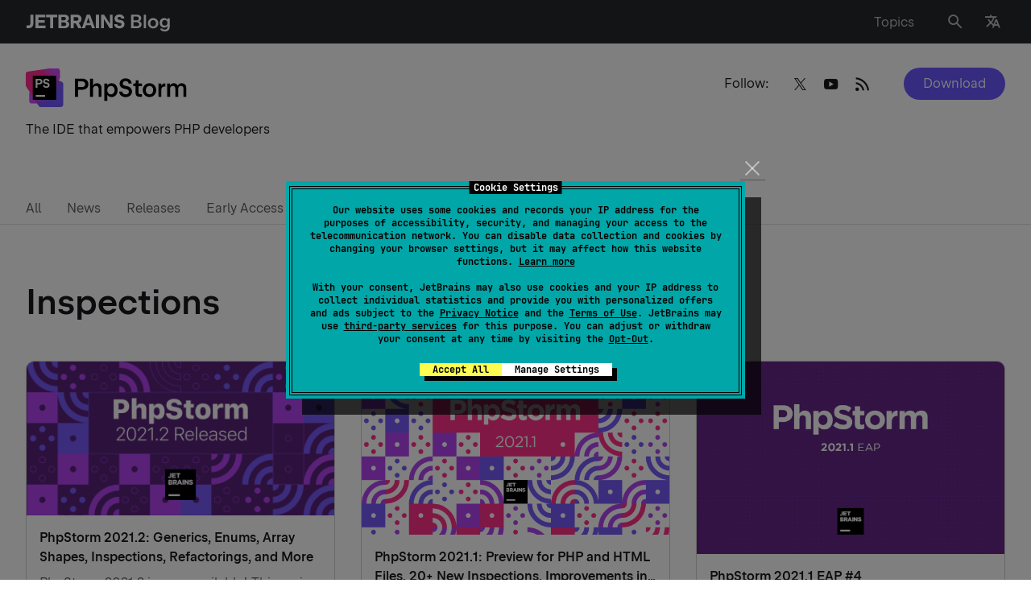

--- FILE ---
content_type: text/html; charset=UTF-8
request_url: https://blog.jetbrains.com/phpstorm/tag/inspections/
body_size: 131387
content:
<!doctype html>
<html lang="en_US">
<head>
    <title>Inspections : The PhpStorm Blog | The JetBrains Blog</title>
    <meta http-equiv="Content-Type" content="text/html;charset=UTF-8">
    <meta name="viewport" content="width=device-width, initial-scale=1">
    <meta http-equiv="Cache-Control" content="no-cache">
        <link rel="preload" href="https://resources.jetbrains.com/storage/jetbrains-sans/JetBrainsSans-Regular.woff" as="font" type="font/woff" crossorigin>
    <link rel="preload" href="https://resources.jetbrains.com/storage/jetbrains-sans/JetBrainsSans-Regular.woff2" as="font" type="font/woff2" crossorigin>
    <link rel="preload" href="https://resources.jetbrains.com/storage/jetbrains-sans/JetBrainsSans-SemiBold.woff" as="font" type="font/woff" crossorigin>
    <link rel="preload" href="https://resources.jetbrains.com/storage/jetbrains-sans/JetBrainsSans-SemiBold.woff2" as="font" type="font/woff2" crossorigin>
    <link rel="preload" href="/wp-content/themes/jetbrains/assets/fonts/JetBrainsMono-Regular.woff" as="font" type="font/woff" crossorigin>
    <link rel="preload" href="/wp-content/themes/jetbrains/assets/fonts/JetBrainsMono-Regular.woff2" as="font" type="font/woff2" crossorigin>
    <style type="text/css">
        /*
 * Core styles for PriorityNav.js
 * These styles are not optional and should always be included
 *
 * Free to use under the MIT License.
 * http://twitter.com/GijsRoge
 */
.priority-nav {
  white-space: nowrap;
  /*
    * Makes sure the menu's are inline-block so they don't take up
    * the entire width of its parent. This will break the plugin.
    */
}

.priority-nav > ul {
  display: inline-block;
}

.priority-nav > ul > li {
  display: inline-block;
}

.priority-nav-has-dropdown .priority-nav__dropdown-toggle {
  position: relative;
}

.priority-nav__wrapper {
  position: relative;
}

.priority-nav__dropdown {
  position: absolute;
  visibility: hidden;
}

.priority-nav__dropdown.show {
  visibility: visible;
}

.priority-nav__dropdown-toggle {
  visibility: hidden;
  position: absolute;
}

.priority-nav-is-visible {
  visibility: visible;
}

.priority-nav-is-hidden {
  visibility: hidden;
}
/* light weight */
@font-face {
    font-family: "JetBrains Sans";
    src: url("https://resources.jetbrains.com/storage/jetbrains-sans/JetBrainsSans-Light.woff2")
            format("woff2"),
        url("https://resources.jetbrains.com/storage/jetbrains-sans/JetBrainsSans-Light.woff")
            format("woff");
    font-weight: 300;
    font-style: normal;
    font-display: swap;
}

/* Regular weight */
@font-face {
    font-family: "JetBrains Sans";
    src: url("https://resources.jetbrains.com/storage/jetbrains-sans/JetBrainsSans-Regular.woff2")
            format("woff2"),
        url("https://resources.jetbrains.com/storage/jetbrains-sans/JetBrainsSans-Regular.woff")
            format("woff");
    font-weight: 400;
    font-style: normal;
    font-display: swap;
}
/* SemiBold weight */
@font-face {
    font-family: "JetBrains Sans";
    src: url("https://resources.jetbrains.com/storage/jetbrains-sans/JetBrainsSans-SemiBold.woff2")
            format("woff2"),
        url("https://resources.jetbrains.com/storage/jetbrains-sans/JetBrainsSans-SemiBold.woff")
            format("woff");
    font-weight: 530;
    font-style: normal;
    font-display: swap;
}
.custom-select-container {
  position: relative;
  box-sizing: border-box;;
}
.custom-select-container * {
  box-sizing: border-box;
}
.custom-select-container.is-disabled {
  opacity: .333;
}
.custom-select-opener {
  background-color: #ccc;
  padding: 0.5em;
  display: block;
  cursor: pointer;
  width: 100%;
}
.custom-select-container select {
  visibility: hidden;
  position: absolute;
  top: 0;
  left: 0;
}
.custom-select-panel {
  max-height: 0;
  transition: max-height .5s ease-out, overflow-y 0.1s 0.5s;
  overflow: hidden;
  background-color: #e9e9e9;
  position: absolute;
  top: 100%;
  z-index: 1;
  width: 100%;
}
.custom-select-container.is-open .custom-select-panel {
  max-height: 10.7em;
  overflow-y: auto
}
.custom-select-option {
  padding: 0.5em;
}
.custom-select-option.has-focus {
  background-color: LightBlue;
}
.custom-select-option.is-selected::before {
  content: "✔";
  padding-right: 0.5em;
}
.custom-select-optgroup > .custom-select-option {
  padding-left: 2em;
}
.custom-select-optgroup::before {
  content: attr(data-label);
  display: block;
  padding: 0.5em;
  color: #888;
}
#quiz .quiz-result .quiz-result-block ul,.menu-list,.dropdown-language,.navbar ul.row,.navbar ul.row>li ul,.sub-menu,main .article-section .content ol:not([class]):not([id]),main ul:not([class]):not([id]),.menu__nav>ul,.priority-nav__dropdown,.social{margin:0;padding:0;list-style:none}.clearfix:after{content:'';display:block;clear:both}.ellipsis{white-space:nowrap;text-overflow:ellipsis;overflow:hidden}.alert-notification{padding:16px 0 0}@media (min-width: 1024px){.alert-notification{padding:32px 0 0}}.alert-notification__box{padding:16px;background:rgba(250,92,74,0.2)}@media (min-width: 1024px){.alert-notification__box{padding:24px}}.alert-notification p{margin:0}.alert-notification p strong{font-weight:600}.space-notification{padding:16px 0 0;width:100vw}@media (min-width: 1024px){.space-notification{padding:24px 0 0;margin-bottom:-34px}}.space-notification__box{padding:16px;background-color:#6B57FF;max-width:100%}@media (min-width: 1024px){.space-notification__box{padding:14px}}.space-notification p{margin:0;color:#ffffff;text-align:center}.space-notification p a{color:#ffffff;border:unset;display:inline-block}html{box-sizing:border-box}*,*:before,*:after{box-sizing:inherit}*{max-height:1000000px}body{color:#19191C;background:#fff;font:16px/1.2 "Arial","Helvetica Neue","Helvetica",sans-serif;min-width:320px;-webkit-font-smoothing:antialiased;-moz-osx-font-smoothing:grayscale}img{max-width:100%;height:auto;vertical-align:top}.gm-style img{max-width:none}h1,.h1,h2,.h2,h3,.h3,h4,.h4,h5,.h5,h6,.h6,.h{font-family:"Arial","Helvetica Neue","Helvetica",sans-serif;font-weight:530;margin:0 0 0.5em;color:#19191C}h1,.h1{font-size:35px}h2,.h2{font-size:28px}h3,.h3{font-size:20px}h4,.h4{font-size:17px}h5,.h5{font-size:14px}h6,.h6{font-size:16px}p{margin:0 0 1em}a{color:#19191C}a:hover,a:focus{text-decoration:none}form,fieldset{margin:0;padding:0;border-style:none}input[type='text'],input[type='tel'],input[type='email'],input[type='search'],input[type='password'],textarea{-webkit-appearance:none;-webkit-border-radius:0;box-sizing:border-box;outline:none;border:1px solid rgba(39,40,44,0.15);padding:0.4em 0.7em}input[type='text']::-webkit-input-placeholder,input[type='tel']::-webkit-input-placeholder,input[type='email']::-webkit-input-placeholder,input[type='search']::-webkit-input-placeholder,input[type='password']::-webkit-input-placeholder,textarea::-webkit-input-placeholder{color:#19191C}input[type='text']::-moz-placeholder,input[type='tel']::-moz-placeholder,input[type='email']::-moz-placeholder,input[type='search']::-moz-placeholder,input[type='password']::-moz-placeholder,textarea::-moz-placeholder{opacity:1;color:#19191C}input[type='text']:-moz-placeholder,input[type='tel']:-moz-placeholder,input[type='email']:-moz-placeholder,input[type='search']:-moz-placeholder,input[type='password']:-moz-placeholder,textarea:-moz-placeholder{color:#19191C}input[type='text']:-ms-input-placeholder,input[type='tel']:-ms-input-placeholder,input[type='email']:-ms-input-placeholder,input[type='search']:-ms-input-placeholder,input[type='password']:-ms-input-placeholder,textarea:-ms-input-placeholder{color:#19191C}input[type='text'].placeholder,input[type='tel'].placeholder,input[type='email'].placeholder,input[type='search'].placeholder,input[type='password'].placeholder,textarea.placeholder{color:#19191C}select{-webkit-border-radius:0}textarea{resize:vertical;vertical-align:top}button,input[type='button'],input[type='reset'],input[type='file'],input[type='submit']{-webkit-appearance:none;-webkit-border-radius:0;cursor:pointer}/*! normalize.css v3.0.3 | MIT License | github.com/necolas/normalize.css */html{font-family:sans-serif;-ms-text-size-adjust:100%;-webkit-text-size-adjust:100%}body{margin:0}article,aside,details,figcaption,figure,footer,header,hgroup,main,menu,nav,section,summary{display:block}audio,canvas,progress,video{display:inline-block;vertical-align:baseline}audio:not([controls]){display:none;height:0}[hidden],template{display:none}a{background-color:transparent}a:active,a:hover{outline:0}abbr[title]{border-bottom:1px dotted}b,strong{font-weight:bold}dfn{font-style:italic}mark{background:#ff00;color:#000}small{font-size:80%}sub,sup{font-size:75%;line-height:0;position:relative;vertical-align:baseline}sup{top:-0.5em}sub{bottom:-0.25em}img{border:0}svg:not(:root){overflow:hidden}figure{margin:1em 40px}hr{box-sizing:content-box;height:0}pre{overflow:auto}code,kbd,pre,samp{font-family:monospace, monospace;font-size:1em}button,input,optgroup,select,textarea{color:inherit;font:inherit;margin:0}button{overflow:visible}button,select{text-transform:none}button,html input[type="button"],input[type="reset"],input[type="submit"]{-webkit-appearance:button;cursor:pointer}button[disabled],html input[disabled]{cursor:default}button::-moz-focus-inner,input::-moz-focus-inner{border:0;padding:0}input{line-height:normal}input[type="checkbox"],input[type="radio"]{box-sizing:border-box;padding:0}input[type="number"]::-webkit-inner-spin-button,input[type="number"]::-webkit-outer-spin-button{height:auto}input[type="search"]{-webkit-appearance:textfield}input[type="search"]::-webkit-search-cancel-button,input[type="search"]::-webkit-search-decoration{-webkit-appearance:none}fieldset{border:1px solid #c0c0c0;margin:0 2px;padding:0.35em 0.625em 0.75em}legend{border:0;padding:0}textarea{overflow:auto}optgroup{font-weight:bold}table{border-collapse:collapse;border-spacing:0}td,th{padding:0}[class^="icon-"],[class*=" icon-"]{font-family:"icomoon" !important;speak:never;font-style:normal;font-weight:normal;font-variant:normal;text-transform:none;line-height:1;-webkit-font-smoothing:antialiased;-moz-osx-font-smoothing:grayscale}.icon-heart:before{content:"\e928"}.icon-thumbs-up:before{content:"\e927"}.icon-merchandise:before{content:"\e926"}.icon-arrow-up:before{content:"\e925"}.icon-twitter:before{content:"\e902"}.icon-date:before{content:"\e923"}.icon-link:before{content:"\e922"}.icon-tiktok:before{content:"\e921"}.icon-warning:before{content:"\e91f"}.icon-alert:before{content:"\e920"}.icon-dots:before{content:"\e91e"}.icon-vk:before{content:"\e915"}.icon-notification:before{content:"\e91d"}.icon-facebook:before{content:"\e904"}.icon-instagram:before{content:"\e907"}.icon-linkedin:before{content:"\e914"}.icon-rss-feed:before{content:"\e918"}.icon-language:before{content:"\e919"}.icon-union:before{content:"\e91a"}.icon-pocket:before{content:"\e906"}.icon-reddit:before{content:"\e908"}.icon-search:before{content:"\e909"}.icon-share:before{content:"\e911"}.icon-slack:before{content:"\e912"}.icon-stackoverflow:before{content:"\e913"}.icon-weibo:before{content:"\e916"}.icon-email:before{content:"\e917"}.icon-cart:before{content:"\e900"}.icon-comments:before{content:"\e901"}.icon-globus:before{content:"\e903"}.icon-like:before{content:"\e905"}.icon-user:before{content:"\e90a"}.icon-wechat:before{content:"\e90b"}.icon-youtube:before{content:"\e90c"}.icon-arrow-left:before{content:"\e90d"}.icon-arrow-right:before{content:"\e90e"}.icon-bag:before{content:"\e90f"}.icon-down:before{content:"\e910"}.icon-django:before{content:"\e924"}.icon-close:before{content:"\e91c"}.icon-menu:before{content:"\e91b"}.icon-play:before{content:"\ea1c"}.icon-stop:before{content:"\ea1e"}.icon-bluesky:before{content:"\e929"}#quiz{background:#F4F4F4;padding:16px;border-radius:10px;margin:46px -15px}@media (min-width: 640px){#quiz{max-width:640px;margin:46px auto}}#quiz .quiz-container{position:relative;padding:16px 20px 24px;background:#fff;border-radius:10px;color:#19191C;overflow:hidden}@media (min-width: 640px){#quiz .quiz-container{padding:16px 32px 32px}}#quiz .quiz-container .hidden{display:none !important}#quiz .quiz-progress{font-size:16px;font-weight:700;text-align:right;margin:0 0 8px}#quiz .quiz-progress .quiz-progress-bar{width:100%;height:4px;background:#F4F4F4;border-radius:4px;overflow:hidden;margin-bottom:0.5rem;position:relative}#quiz .quiz-progress .quiz-progress-bar .quiz-progress-fill{display:block;height:100%;width:0;background:linear-gradient(90deg, #fff, #6B57FF);transition:width 0.4s ease;border-radius:4px}#quiz .quiz-progress .quiz-progress-text{font-size:1rem;color:#bbb}#quiz .quiz-intro{font-size:16px;padding:0 0 16px;margin:0 0 24px;border-bottom:1px solid #F4F4F4}#quiz .quiz-intro h2{font-size:24px;margin:0 0 8px}#quiz .quiz-intro p{margin:0}#quiz .quiz-questions{animation:fadeIn 0.5s ease forwards}#quiz .quiz-questions .quiz-question-block h3{font-size:18px;margin:0 0 12px}#quiz .quiz-questions .quiz-question-block .quiz-options{display:flex;flex-direction:column;gap:10px}#quiz .quiz-questions .quiz-question-block .quiz-options button{display:flex;font-size:16px;font-weight:500;gap:8px;background:#fff;border:1px solid rgba(25,25,28,0.3);color:#19191C;text-align:left;padding:10px 12px;border-radius:4px;transition:all 0.2s ease;box-shadow:0 1px 2px rgba(0,0,0,0.03)}#quiz .quiz-questions .quiz-question-block .quiz-options button:hover{border-color:#6B57FF;box-shadow:0 0 4px 4px rgba(107,87,255,0.2)}#quiz .quiz-questions .quiz-question-block .quiz-options button.selected{background:#6B57FF;color:white;font-weight:500;pointer-events:none}#quiz .quiz-questions .quiz-question-block .quiz-options button i{font-style:normal}#quiz .quiz-questions .quiz-question-block .quiz-insight{font-size:14px;font-style:italic;background:#F4F4F4;border-left:4px solid #6B57FF;padding:12px 8px;color:#19191C;margin:12px 0 0;border-radius:4px;display:none}#quiz .quiz-questions .quiz-question-block .quiz-insight.show{display:block;animation:fadeIn 0.4s ease}#quiz .quiz-questions .quiz-question-block .quiz-insight p{display:flex;margin:0}#quiz .quiz-questions .quiz-question-block .quiz-insight p i{font-style:normal}#quiz .quiz-result{font-size:16px;padding:16px 0 0;animation:fadeIn 0.5s ease forwards}#quiz .quiz-result h2{font-size:24px;margin:0 0 16px}#quiz .quiz-result .quiz-result-block{padding:0}#quiz .quiz-result .quiz-result-block.show{display:block;animation:fadeIn 0.5s ease}#quiz .quiz-result .quiz-result-block h3{font-size:18px;display:flex;align-items:center;gap:8px;margin:0 0 12px}#quiz .quiz-result .quiz-result-block h3 strong{color:#6B57FF}#quiz .quiz-result .quiz-result-block ul{margin:0 0 12px}#quiz .quiz-result .quiz-result-block ul li{padding:0}#quiz .quiz-result .quiz-result-block ul li:before{display:none}#quiz .quiz-result .quiz-result-block img{display:block;width:100%;object-fit:cover;margin:16px 0;border-radius:4px;overflow:hidden;cursor:auto}#quiz .form-subscribe{padding:12px 0 0;max-width:100%;background:transparent}#quiz .form-subscribe__group-input{margin:0 0 16px}#quiz .form-subscribe button{margin:0}#quiz .share{display:flex;flex-wrap:wrap;justify-content:center;padding:24px 0 0}#quiz .share strong{display:block;margin:0 0 12px}#quiz .social{width:100%;margin:0;justify-content:center}#quiz .quiz-global-next-btn{display:flex;margin:16px 0 0 auto}#quiz .quiz-global-next-btn.hidden{display:none}.header{position:relative;flex-shrink:0;background:#27282c;z-index:999;padding:10px 0}@media (min-width: 769px){.header{padding:14px 0}}.header>.container{display:flex;flex-wrap:wrap;align-items:center}.logo{display:block;width:172px}@media (min-width: 769px){.logo{width:221px}}.logo a{display:flex;flex-wrap:wrap;align-items:center;color:#fff;font-size:16px;line-height:1.5;border:none}@media (min-width: 769px){.logo a{font-size:20px;line-height:1.4}}.logo img{display:block;width:100%;max-height:26px;max-width:max-content}.logo p{margin:0}.menu-list{position:relative;display:flex;flex-wrap:wrap;align-items:center;justify-content:flex-end;width:calc(100% - 172px);padding:0 40px 0 0}@media (min-width: 641px){.menu-list{padding:0 24px 0 0}}@media (min-width: 769px){.menu-list{width:calc(100% - 221px);padding:0 6px 0 30px}}.menu-list>li{margin-left:18px}@media (min-width: 768px){.menu-list>li{margin-left:26px}}.menu-list>li:first-child{margin-left:0}@media (min-width: 769px){.menu-list>li:first-child{margin-left:26px}}@media (min-width: 1024px){.menu-list>li:first-child{margin-right:14px}}.menu-list a{display:inline-block;vertical-align:middle;line-height:1;color:rgba(255,255,255,0.7);border:none;box-shadow:none}.menu-list a .mobile-hidden{display:none}@media (min-width: 769px){.menu-list a .mobile-hidden{display:block}}.menu-list a:hover{color:#fff;text-decoration:none;box-shadow:none}.menu-list a:hover i:not(.burger-icon){color:#fff}.menu-list a:hover i:not(.burger-icon):after{background:rgba(255,255,255,0.1)}.menu-list i:not(.burger-icon){transition:color .15s ease-in-out;position:relative;font-size:16px;color:rgba(255,255,255,0.7)}.menu-list i:not(.burger-icon).icon-search{font-size:22px}.menu-list i:not(.burger-icon):after{transition:background .15s ease-in-out;content:"";position:absolute;top:50%;left:50%;transform:translate(-50%, -50%);width:35px;height:35px;border-radius:50%}@media (min-width: 769px){.menu-list i:not(.burger-icon):after{width:40px;height:40px}}.dropdown-language{transition:opacity .15s ease-in-out,visibility .15s ease-in-out;font-size:14px;position:absolute;top:100%;right:-15px;transform:none;background:#27282c;margin:8px 0 0;border:1px solid #5e5e60;opacity:0;visibility:hidden;width:180px}@media (min-width: 481px){.dropdown-language{margin:22px 0 0}}@media (min-width: 1024px){.dropdown-language{font-size:16px;right:0;width:auto;display:inline-grid;grid-auto-flow:column;grid-template-rows:auto auto auto auto;grid-template-columns:auto auto auto auto}}@media (min-width: 769px){.dropdown-language li{display:flex;min-width:120px}}.dropdown-language a{transition:background .15s ease-in-out,color .15s ease-in-out;display:block;padding:8px 16px;color:rgba(255,255,255,0.7);border:none;box-shadow:none}@media (min-width: 769px){.dropdown-language a{padding:12px 16px;flex-grow:1}}.dropdown-language a.active{background:rgba(22,125,255,0.2);color:#fff;text-decoration:none}.dropdown-language a:hover{background:rgba(255,255,255,0.1);color:#fff;text-decoration:none}.navbar{transition:opacity .15s ease-in-out,visibility .15s ease-in-out;position:absolute;top:100%;left:0;right:0;z-index:99;background:#fff;padding:24px 0 32px;opacity:0;visibility:hidden}@media (min-width: 481px){.navbar{padding-bottom:0}}@media (min-width: 768px){.navbar{padding-top:32px}}.navbar ul.row{display:flex;flex-wrap:wrap;font-size:13px;line-height:1.5}@media (min-width: 1280px){.navbar ul.row{justify-content:space-between}}@media (min-width: 1540px){.navbar ul.row{flex-wrap:nowrap;font-size:16px}}.navbar ul.row>li{padding:0 24px 16px 0;width:100%}@media (min-width: 481px){.navbar ul.row>li{width:50%}}@media (min-width: 768px){.navbar ul.row>li{width:33.332%}}@media (min-width: 1024px){.navbar ul.row>li{width:25%;padding-right:30px}}@media (min-width: 1280px){.navbar ul.row>li{width:auto}}@media (min-width: 1540px){.navbar ul.row>li{padding-right:38px}}.navbar ul.row>li:last-child{padding-right:0}.navbar ul.row>li ul{letter-spacing:0.0015em;font-feature-settings:"tnum" on, "lnum" on}@media (min-width: 640px){.navbar ul.row>li ul{width:57%}}@media (min-width: 1024px){.navbar ul.row>li ul{width:auto}}.navbar ul.row>li ul.column-count{display:grid;grid-template-columns:1fr 1fr;column-gap:46px}@media (min-width: 481px){.navbar ul.row>li ul.column-count{grid-template-columns:repeat(2, auto);column-gap:24px}}.navbar ul.row>li ul li{padding:0 0 16px}.navbar ul.row>li ul a{border:none;white-space:nowrap;color:rgba(25,25,28,0.7)}.navbar ul.row>li ul a:hover{color:#19191C}.navbar h4{font-size:13px !important;line-height:1.5;margin:0 0 16px;white-space:nowrap}@media (min-width: 1540px){.navbar h4{font-size:16px !important}}.sub-menu{display:flex;flex-wrap:wrap;margin-bottom:16px}.sub-menu li{margin:0 0 10px;width:50%;padding:6px 0 0}@media (min-width: 641px){.sub-menu li{width:25%}}@media (min-width: 769px){.sub-menu li{width:100%}}@media (min-width: 1025px){.sub-menu li.columns .sub-menu{display:block;column-count:2}}@media (min-width: 1025px){.sub-menu li.columns .sub-menu li{width:auto}}.sub-menu a{position:relative;color:rgba(25,25,28,0.7);border:none;box-shadow:none}.sub-menu a:hover{color:#19191C;text-decoration:none}@media (min-width: 769px){.sub-menu a:hover img{opacity:1;visibility:visible}}.sub-menu a img{transition:opacity .15s ease-in-out,visibility .15s ease-in-out;position:absolute;width:32px;height:32px;left:-40px;top:-6px;opacity:0;visibility:hidden}.burger-icon{position:absolute;top:50%;transform:translateY(-50%);right:16px;width:16px;height:18px;text-indent:-9999px;overflow:hidden;text-decoration:none;z-index:999}@media (min-width: 769px){.burger-icon{display:none}}.burger-icon:before,.burger-icon:after,.burger-icon span{background:rgba(255,255,255,0.7);position:absolute;top:10px;left:0;right:0;height:2px;margin-top:-2px;transition:all 0.2s linear}.burger-icon:before,.burger-icon:after{content:"";top:4px}.burger-icon:after{top:16px}.nav-active .burger-icon:before,.nav-active .burger-icon:after{transform:rotate(45deg);top:10px}.nav-active .burger-icon span{opacity:0}.nav-active .burger-icon:after{transform:rotate(-45deg)}.resize-active *{transition:none !important}html body{font-family:"JetBrains Sans","Arial","Helvetica Neue","Helvetica",sans-serif}html body h1,html body .h1,html body h2,html body .h2,html body h3,html body .h3,html body h4,html body .h4,html body h5,html body .h5,html body h6,html body .h6,html body .h{font-family:inherit}body.admin-bar #wp-admin-bar-customize,body.admin-bar #wp-admin-bar-comments,body.admin-bar #wp-admin-bar-all-in-one-seo-pack{display:none}body.admin-bar #wp-admin-bar-new-content>.ab-item{pointer-events:none}body.admin-bar #wp-admin-bar-new-content #wp-admin-bar-new-post{display:none}body{font-size:16px;line-height:1.5}body.nav-active .navbar{opacity:1;visibility:visible}body.nav-active .overlay{opacity:1;visibility:visible}body.lang-active .header .dropdown-language{opacity:1;visibility:visible}body.toc-active{overflow:hidden}body.hide-menu .menu,body.hideScrollUp .menu{opacity:0;visibility:hidden;transition:none}@media (min-width: 1025px){body.post-type-archive .promo__img{width:calc(50% - 13px)}}body.page-template-template-easter-egg main{background:#000}body.footer-lang-active .footer .dropdown-language{opacity:1;visibility:visible}body .tag{transition:border-color .15s ease-in-out,background .15s ease-in-out;font-size:13px;line-height:1.54;padding:1px 15px;display:inline-block;border:1px solid rgba(25,25,28,0.3);border-radius:4px;margin:0 8px 8px 0;white-space:nowrap;cursor:pointer}body .tag:hover{background:rgba(25,25,28,0.1);border-color:rgba(25,25,28,0.4);text-decoration:none;box-shadow:none}@media (max-width: 767px){body.search .top-page{padding-bottom:35px}}@media (max-width: 767px){body.search .menu{display:none}}#wrapper{min-height:100vh;width:100%;display:flex;flex-direction:column;overflow:hidden;position:relative}a{transition:color .15s ease-in-out,box-shadow .15s ease-in-out,border-color .15s ease-in-out;text-decoration:none;border-bottom:1px solid rgba(25,25,28,0.4)}a:hover{border-color:#19191C}h1{line-height:1.22}@media (min-width: 641px){h1{font-size:43px;line-height:1.14}}h2{line-height:1.143}@media (min-width: 641px){h2{font-size:35px;line-height:1.2}}h3{line-height:1.4;margin:0 0 16px}h4{font-size:17px;line-height:1.412;margin:0 0 16px}h5{font-size:14px;line-height:1.43;margin:0 0 8px}.btn,.jb-download-button{transition:background .15s ease-in-out,color .15s ease-in-out;font-size:16px;line-height:1.5;display:inline-block;vertical-align:middle;text-align:center;border-radius:2em;color:#fff;background:#6B57FF;padding:8px 24px;border:none}.btn:hover,.jb-download-button:hover{text-decoration:none;box-shadow:none;background:rgba(107,87,255,0.8)}pre,code{font-family:"JetBrainsMono","Times","Baskerville","Georgia",serif;font-style:normal;font-weight:400;font-size:15px;line-height:23px;background:#f4f4f4;border-radius:4px;padding:12px 16px}pre code{padding:0}code{padding:4px 6px}input[type="search"]{-webkit-appearance:none}.container{max-width:1534px;margin:0 auto;padding:0 15px}@media (min-width: 641px){.container{padding:0 32px}}main{flex-grow:1}main .article-section .content ul a:hover{box-shadow:inset 0 -1px 0 #19191c}main .article-section .content ol:not([class]):not([id]){list-style:none;counter-reset:counter;margin-top:16px}@media (min-width: 769px){main .article-section .content ol:not([class]):not([id]){margin-top:32px}}main .article-section .content ol:not([class]):not([id])>li{position:relative;counter-increment:counter;padding:0 0 16px 24px}@media (min-width: 769px){main .article-section .content ol:not([class]):not([id])>li{padding-bottom:24px}}main .article-section .content ol:not([class]):not([id])>li:before{content:counter(counter) ". ";position:absolute;top:0;left:2px}main .article-section .content ol:not([class]):not([id])>li:last-child{padding-bottom:0}main .article-section .content ol:not([class]):not([id])>li a:hover{box-shadow:inset 0 -1px 0 #19191c}main .article-section .content ol:not([class]):not([id])>li ol:not([class]):not([id]){margin-top:16px;margin-bottom:0}@media (min-width: 769px){main .article-section .content ol:not([class]):not([id])>li ol:not([class]):not([id]){margin-top:24px}}main .article-section .content ol:not([class]):not([id])>li ol:not([class]):not([id]) li{padding:0 0 16px 25px}main .article-section .content ol:not([class]):not([id])>li ol:not([class]):not([id]) li:last-child{padding-bottom:0}main .article-section .content ol:not([class]):not([id]) img{margin:22px 0 24px}main .article-section .content ul:not([class]):not([id]){margin-bottom:24px}main .article-section .content ul:not([class]):not([id]) li:last-child{padding-bottom:0}main .article-section .content ul:not([class]):not([id]) li ul:not([class]):not([id]){margin-top:16px;margin-bottom:0}@media (min-width: 769px){main .article-section .content ul:not([class]):not([id]) li ul:not([class]):not([id]){margin-top:24px}}main .article-section .content ul:not([class]):not([id]) li ul:not([class]):not([id]) li{padding-bottom:16px}main .article-section .content ul:not([class]):not([id]) li ul:not([class]):not([id]) li:last-child{padding-bottom:0}main .article-section .content ul:not([class]):not([id]) img{margin:22px 0 24px}main .article-section .content ul:not([class]):not([id])+h2{margin-top:32px}main .article-section table{margin-bottom:16px;min-width:600px}main .article-section table+figcaption{font-style:italic;font-size:16px}main .article-section table,main .article-section th,main .article-section td{border-bottom:1px solid rgba(25,25,28,0.2);border-collapse:collapse;padding:8px 8px 8px 0;border-right:none;border-left:none;border-top:none;vertical-align:baseline;font-size:16px;line-height:24px}main .article-section figure.wp-block-table{overflow-x:scroll}main .article-section figure.wp-block-table::-webkit-scrollbar{width:0;height:0}main .article-section figure.wp-block-table table{margin-bottom:16px;min-width:600px;width:100%}main .article-section figure.wp-block-table table+figcaption{font-style:italic;font-size:16px}main .article-section figure.wp-block-table table,main .article-section figure.wp-block-table th,main .article-section figure.wp-block-table td{border-bottom:1px solid rgba(25,25,28,0.2);border-collapse:collapse;padding:8px 8px 8px 0;border-right:none;border-left:none;border-top:none;vertical-align:baseline;font-size:16px;line-height:24px}main .article-section .has-text-align-center:not(td){display:flex;flex-wrap:wrap;align-items:center;justify-content:center;margin:0 0 16px}main ul:not([class]):not([id]) li{position:relative;padding:0 0 16px 25px}@media (min-width: 769px){main ul:not([class]):not([id]) li{padding-bottom:24px}}main ul:not([class]):not([id]) li:before{content:"";position:absolute;top:8px;left:2px;width:5px;height:5px;background:#19191C;border-radius:50%}@media (min-width: 769px){main ul:not([class]):not([id]) li:before{top:10px}}main ul:not([class]):not([id]) li ul:not([class]):not([id]){margin-top:24px}main ul:not([class]):not([id]) li ul:not([class]):not([id]) li{padding-left:32px}main ul:not([class]):not([id]) li ul:not([class]):not([id]) li:before{left:8px;background:transparent;border:1px solid #19191C}button{background:transparent;border:none;outline:none}.form-group{position:relative}.found-wrap{padding:0 16px}@media (min-width: 769px){.row{display:flex;flex-wrap:wrap;margin:0 -16px}}@media (min-width: 769px){.row.card_container .col:nth-child(4n+4){display:flex}}@media (min-width: 769px){.col{display:flex;width:50%;padding:0 16px}}@media (min-width: 1025px){.col{width:33.332%}}@media (min-width: 1281px){.col{width:25%}}@media (min-width: 1025px){.col:nth-child(4n+4){display:none}}@media (min-width: 1281px){.col:nth-child(4n+4){display:flex}}@media (max-width: 767px){.col:last-child .card{margin:0}}.col--double{display:block;width:100%}@media (min-width: 1281px){.col--double{width:66.664%}}.col--double img{border-radius:10px}@media (min-width: 1025px){.row.last-col-home .col:nth-child(4n+4){display:flex}}@media (min-width: 1025px){.row.last-col-home .col:nth-child(4n+7),.row.last-col-home .col:nth-child(4n+8){display:none}}@media (min-width: 1281px){.row.last-col-home .col:nth-child(4n+7),.row.last-col-home .col:nth-child(4n+8){display:flex}}@media (min-width: 1025px){.row.last-col-home.show_all .col:nth-child(4n+7),.row.last-col-home.show_all .col:nth-child(4n+8){display:flex}}@media (min-width: 1281px){.row.last-col-home.show_all .col:nth-child(4n+7),.row.last-col-home.show_all .col:nth-child(4n+8){display:flex}}@media (min-width: 1025px){.row.latest_posts .col:nth-child(4n+6){display:none}}@media (min-width: 1281px){.row.latest_posts .col:nth-child(4n+6){display:flex}}@media (min-width: 1025px){.row.latest_posts .col:nth-child(4n+5){display:none}}@media (min-width: 1281px){.row.latest_posts .col:nth-child(4n+5){display:flex}}@media (min-width: 1025px){.row.latest_posts .col:nth-child(4n+4){display:flex}}.row.latest_posts .col--double{display:block;width:100%}@media (min-width: 1025px){.row.latest_posts .col--double{width:66.66%}}@media (min-width: 1281px){.row.latest_posts .col--double{width:50%}}.dark-theme{background:#19191C;color:white}.light-gray-bg{background:#F4F4F4}.light-gray-bg .card{background:#fff}.top-page{position:relative;padding:35px 0 66px}@media (min-width: 768px){.top-page{min-height:199px}}@media (min-width: 1024px){.top-page{padding:30px 0 90px}}.top-page .social-opener{display:block;position:relative;padding:7px 24px 6px 32px;border-radius:3em;border:1px solid rgba(25,25,28,0.3);text-align:center}.top-page .social-opener:hover{box-shadow:none}.top-page .social-opener:after{content:"\e910";font-size:24px;line-height:1;font-family:"icomoon";cursor:pointer;pointer-events:none;display:inline-block;vertical-align:middle;margin:0 0 0 8px}.top-page h1{font-size:28px;line-height:1.143;color:#000;margin:0}@media (min-width: 641px){.top-page h1{font-size:35px;line-height:1.2}}.top-page h1+p{margin-top:10px}.top-page__row{display:flex;flex-wrap:wrap;align-items:flex-start}.top-page__head{position:relative;z-index:15}@media (min-width: 1024px){.top-page__head{width:50%}}.top-page__wrap a{display:flex;align-items:center;border:none;margin:0 0 8px}@media (min-width: 1025px){.top-page__wrap a{margin:0 0 16px}}.top-page__wrap a:hover{box-shadow:none}.top-page__wrap p{width:100%;margin:0}.top-page__wrap img{width:48px;height:48px;margin:0 16px 0 0}.top-page__hold{color:rgba(25,25,28,0.7)}@media (min-width: 1025px){.top-page__hold{color:#19191C}}.top-page__hold a{display:inline-block;vertical-align:top;text-decoration:none;border:none;margin:0 0 8px}@media (min-width: 1025px){.top-page__hold a{margin:0 0 16px}}.top-page__hold a img{max-width:79%}@media (min-width: 1025px){.top-page__hold a img{max-width:100%}}.top-page .hidden-heading{position:absolute;left:-9999px}.top-page__social-wrap{position:relative;order:2}@media (min-width: 461px){.top-page__social-wrap{margin:0 0 0 16px}}@media (min-width: 1200px){.top-page__social-wrap{order:1;margin:0}}.top-page__right{display:flex;flex-direction:column;width:100%;margin:16px 0}@media (min-width: 461px){.top-page__right{flex-direction:row;align-items:center}}@media (min-width: 1024px){.top-page__right{justify-content:flex-end;width:50%;margin:0}}@media (max-width: 1199px){.top-page__right.social-active .social{opacity:1;visibility:visible}}@media (max-width: 1199px){.top-page__right .social{position:absolute;top:calc(100% + 8px);left:0;right:0;background:#fff;display:flex;flex-direction:column;border:1px solid #d1d1d2;z-index:10;align-items:flex-start;margin:0;opacity:0;visibility:hidden}}@media (min-width: 1024px){.top-page__right .social{margin:0 -6px}}@media (max-width: 1199px){.top-page__right .social li{padding:0;width:100%}}.top-page__right .social li:first-child{display:none}@media (min-width: 1200px){.top-page__right .social li:first-child{display:block;padding-right:20px}}@media (max-width: 1199px){.top-page__right .social li a{align-items:center;padding:8px 11px}}.top-page__right .social li a:hover{box-shadow:none}@media (max-width: 1023px){.top-page__right .social li a:hover{background:rgba(25,25,28,0.1)}}@media (max-width: 1023px){.top-page__right .social li a:hover i:after{background:transparent}}@media (max-width: 1199px){.top-page__right .social li a i{margin:-3px 10px 0 0}}@media (min-width: 1200px){.top-page__right .social li a span{display:none}}.top-page__right .btn{order:1;margin:0 0 16px}@media (min-width: 461px){.top-page__right .btn{margin:0}}@media (min-width: 1200px){.top-page__right .btn{margin:0 0 0 38px;order:2}}@media (min-width: 768px){.top-page__right .social-opener{text-align:left}}@media (min-width: 1200px){.top-page__right .social-opener{display:none}}.menu{transition:transform .15s ease-in-out;display:flex;justify-content:space-between;padding:17px 0 0;position:absolute;bottom:0;left:15px;right:15px;background:#fff;z-index:9;max-width:1470px;margin:0 auto;transform:translateY(0)}@media (min-width: 641px){.menu{left:32px;right:32px}}@media (min-width: 768px){.menu{align-items:flex-end;padding:24px 0 0}}@media (min-width: 1501px){.menu{width:100%;left:auto;right:auto}}@media (min-width: 1024px){.menu:before{content:"";position:absolute;top:0;left:0;bottom:0;background:#fff;padding:0 0 0 9999px;margin:0 0 0 -9999px}}.menu:after{content:"";position:absolute;top:0;right:-16px;bottom:2px;background:-webkit-linear-gradient(left, rgba(255,255,255,0) 0%, rgba(255,255,255,0.6) 50%, #fff 100%);width:115px;pointer-events:none}@media (min-width: 768px){.menu:after{right:-32px}}@media (min-width: 1024px){.menu:after{top:0;right:0;bottom:0;padding:0 9999px 0 0;margin:0 -9999px 0 0;background:#fff;width:auto}}.menu__border{position:absolute;bottom:0;left:0;right:0;height:1px;background:rgba(39,40,44,0.15)}.menu__border:before{content:"";position:absolute;bottom:0;right:0;padding:0 9999px 0 0;margin:0 -9999px 0 0;height:1px;background:rgba(39,40,44,0.15);z-index:99}.menu__border:after{content:"";position:absolute;bottom:0;left:0;padding:0 0 0 9999px;margin:0 0 0 -9999px;height:1px;background:rgba(39,40,44,0.15);z-index:99}.menu.fixed{position:fixed;top:0;bottom:auto;z-index:991;padding-top:13px}.menu__wrapper{display:flex;justify-content:space-between;width:100%}.menu__nav{overflow-x:auto;white-space:nowrap;flex:1 0 0}@media (min-width: 1024px){.menu__nav{padding:0 40px 0 0}}@media (min-width: 1201px){.menu__nav{padding:0}}.menu__nav>ul{display:inline-block;margin:0 -10px;white-space:nowrap}@media (min-width: 1024px){.menu__nav>ul{margin:0 -14px}}.menu__nav>ul li{display:inline-block;padding:0 10px}@media (min-width: 1024px){.menu__nav>ul li{padding:0 14px}}.menu__nav>ul a{position:relative;display:block;color:rgba(25,25,28,0.7);border:none;box-shadow:none;padding:0 0 8px;font-feature-settings:"ss19" on}.menu__nav>ul a:hover{color:#19191C;text-decoration:none}.menu__nav>ul a:hover:after{background:#19191C}.menu__nav>ul a:after{content:"";position:absolute;bottom:0;left:0;right:0;height:1px;background:transparent}.menu__nav>ul a.curent_tax{color:#6B57FF;text-decoration:none}.menu__nav>ul a.curent_tax:after{background:#6B57FF;height:2px}.menu__nav .priority-nav__wrapper{font-size:16px;line-height:1.5;padding:0 0 0 16px}.menu__nav .nav__dropdown-toggle{transition:color .15s ease-in-out;color:rgba(25,25,28,0.7)}.menu__nav .nav__dropdown-toggle:hover{color:#19191C}.menu__nav .nav__dropdown-toggle:hover:after{color:#19191C}.menu__nav .nav__dropdown-toggle:after{transition:color .15s ease-in-out;content:"\e910";font-size:24px;font-family:"icomoon";display:inline-block;vertical-align:middle;color:rgba(25,25,28,0.7)}.menu__right{display:none}@media (min-width: 1024px){.menu__right{position:relative;display:flex;justify-content:flex-end;width:20%;align-items:center;padding:0 0 13px}}.menu__right *{position:relative;z-index:10}@media (min-width: 1024px){.menu__right:after{content:"";position:absolute;top:0;left:-36px;right:0;bottom:2px;background:linear-gradient(270deg, #fff 90.63%, rgba(255,255,255,0) 99.17%)}}@media (max-width: 767px){.menu__right .btn{font-size:13px}}.menu__cta{display:none}@media (min-width: 1025px){.menu__cta{display:flex;align-items:center;position:relative;z-index:99;justify-content:flex-end;text-decoration:none;border:none;white-space:nowrap;margin:0 0 6px}}@media (min-width: 1200px){.menu__cta{padding-left:62px}}@media (min-width: 1025px){.menu__cta:after{content:"";position:absolute;top:-2px;left:-40px;right:0;bottom:-2px;background:linear-gradient(270deg, #fff 90.63%, rgba(255,255,255,0) 99.17%)}}.menu__cta-mobile{font-size:18px;position:fixed;display:flex;align-items:center;justify-content:center;bottom:72px;right:16px;width:40px;height:40px;border-radius:50%;border:1px solid rgba(25,25,28,0.3);background:#fff;z-index:99}@media (min-width: 1025px){.menu__cta-mobile{display:none}}.menu__cta-mobile:before{content:"";position:absolute;top:-1px;right:4px;width:8px;height:8px;border-radius:50%;background:#6B57FF}.menu__cta-mobile i{margin:0 0 0 -2px}.menu__cta:hover i{color:#19191C}.menu__cta:hover .menu__cta-text{color:#19191C}.menu__cta i{transition:color .15s ease-in-out}@media (min-width: 1025px){.menu__cta i{position:relative;z-index:10;font-size:18px;color:rgba(25,25,28,0.7)}}.menu__cta-text{transition:color .15s ease-in-out}@media (min-width: 1025px){.menu__cta-text{position:relative;z-index:10;margin:0 4px 0 10px;color:rgba(25,25,28,0.7)}}@media (min-width: 1025px){.menu__cta .label{position:relative;z-index:10;font-size:13px;line-height:1.54;display:inline-block;vertical-align:middle;background:#6B57FF;color:#fff;padding:2px 8px;border-radius:3px}}.priority-nav__dropdown{top:100%;left:16px;border:1px solid #d1d1d2;background-color:white;margin:35px 0 0;z-index:99;width:320px}@media (min-width: 768px){.priority-nav__dropdown{margin-top:28px}}@media (min-width: 1024px){.priority-nav__dropdown{margin-top:35px}}.priority-nav__dropdown li:last-child{margin:0}.priority-nav__dropdown a{display:block;color:#19191c;border:none;padding:8px 16px}.priority-nav__dropdown a.curent_tax{background:#19191C;color:#fff}.priority-nav__dropdown a.curent_tax:hover{background:#19191C;color:#fff}.priority-nav__dropdown a:hover{color:#19191C;text-decoration:none;box-shadow:none;background:rgba(25,25,28,0.1)}.social{display:flex;flex-wrap:wrap;align-items:center;margin:0 -11px}.social li{padding:0 11px}.social a{display:flex;color:#19191C;border:none;box-shadow:none}.social a:hover i:after{background:rgba(25,25,28,0.1)}.social a i{position:relative;font-size:17px}.social a i.icon-twitter{font-size:15px}.social a i.icon-youtube{font-size:13px}.social a i.icon-link{font-size:11px}.social a i:after{transition:background .15s ease-in-out;content:"";position:absolute;top:50%;left:50%;transform:translate(-50%, -50%);width:35px;height:35px;border-radius:50%}@media (min-width: 769px){.social a i:after{width:40px;height:40px}}.social a:hover{text-decoration:none}.intro{padding:72px 0 56px;background:#F4F4F4}.intro h1{margin:0 0 24px}.intro h2{max-width:720px}.promo{padding:32px 0 0}.promo .tag{margin:0 8px 16px 0}.promo__row{display:flex;flex-wrap:wrap;flex-direction:column;position:relative;overflow:hidden}@media (min-width: 1024px){.promo__row{align-items:center;flex-direction:row}}.promo__img{width:100%;overflow:hidden;border-radius:8px;border:none}@media (min-width: 1025px){.promo__img{width:calc(50% - 16px)}}.promo__img:hover{border:none;box-shadow:none}.promo__img:only-child{width:100%}.promo__img img{width:100%}.promo__text{font-size:16px;line-height:1.5;padding:16px 0}@media (min-width: 641px){.promo__text{padding:32px 0}}@media (min-width: 1025px){.promo__text{width:51%;padding:0 0 0 32px}}@media (min-width: 1201px){.promo__text{font-size:20px;line-height:1.4;width:42%}}.promo__text:only-child{width:100%;padding:0}@media (min-width: 1280px){.promo__text:only-child{width:74.5%}}.promo__text h1,.promo__text h2,.promo__text .h1{font-size:28px;line-height:1.143;letter-spacing:0;margin-top:0;margin-bottom:16px}@media (min-width: 1201px){.promo__text h1,.promo__text h2,.promo__text .h1{font-size:35px;line-height:1.2;margin-bottom:32px}}.promo__text h1 a,.promo__text h2 a,.promo__text .h1 a{display:inline-block;color:inherit;-webkit-line-clamp:3;display:-webkit-box;-webkit-box-orient:vertical;overflow:hidden;border:none;box-shadow:none}@media (min-width: 769px){.promo__text h1 a,.promo__text h2 a,.promo__text .h1 a{-webkit-line-clamp:2}}@media (min-width: 1201px){.promo__text h1 a,.promo__text h2 a,.promo__text .h1 a{-webkit-line-clamp:4}}.promo__text h1 a:hover,.promo__text h2 a:hover,.promo__text .h1 a:hover{text-decoration:none}.promo__text p{margin:0 0 16px;opacity:0.7}@media (min-width: 1200px){.promo__text p{margin:0 0 32px}}.promo__text .tag{display:none}.promo__link a{border:none;box-shadow:none}.promo__link a:hover{text-decoration:underline}.promo__link a i{display:inline-block;vertical-align:middle;font-size:15px;margin:0 0 0 4px}.promo__link .btn{padding:10px 30px;margin:0 22px 0 0}@media (min-width: 769px){.promo+.section{padding:32px 0 96px}}.overlay{transition:opacity .15s ease-in-out,visibility .15s ease-in-out;position:fixed;top:0;left:0;right:0;bottom:0;background-color:rgba(0,0,0,0.8);z-index:11;opacity:0;visibility:hidden}.tag-list{display:flex;flex-wrap:wrap;align-items:baseline}.subscribe{font-size:20px;line-height:1.6;background-color:#F4F4F4;background-image:url(./edfb9b9971efea6f04ad75dc85db7c3a.svg);background-repeat:no-repeat;background-position-x:390%;background-position-y:25%;background-size:93%;width:100%;padding:32px}.subscribe h2{margin:0}.subscribe p{margin:0 0 15px}.subscribe form input[type="email"]{font-size:16px;line-height:1.5;max-width:328px;width:100%;height:42px;padding:6px 15px;margin:0 0 9px}.subscribe form .checkbox{padding:0 4px 28px}.subscribe form label{font-size:13px;line-height:1.54}.subscribe form button,.subscribe form input[type="submit"],.subscribe form .btn{transition:opacity .15s ease-in-out;font-size:16px;line-height:1.5;border-radius:2em;outline:none;background:#19191C;color:#fff;border:none;padding:8px 24px}.subscribe form button:hover,.subscribe form input[type="submit"]:hover,.subscribe form .btn:hover{opacity:0.8}.form-subscribe{width:100%}@media (min-width: 769px){.form-subscribe{max-width:472px;background:#f4f4f4;padding:16px 16px 22px}}.form-subscribe__group-input{position:relative;margin:0 0 16px}@media (min-width: 768px){.form-subscribe__group-input{margin:0 0 24px}}.form-subscribe__group-input button{transition:color .15s ease-in-out;position:absolute;top:50%;transform:translateY(-50%);right:10px;padding:0;font-size:22px;line-height:1;color:rgba(25,25,28,0.7)}.form-subscribe__group-input button:hover{color:#19191C}.form-subscribe__group-input button:focus{outline:2px solid #19191C}.form-subscribe__group-checkbox{position:relative}.form-subscribe input[type="text"],.form-subscribe input[type="tel"],.form-subscribe input[type="email"],.form-subscribe input[type="search"],.form-subscribe input[type="password"],.form-subscribe input[type="url"],.form-subscribe input[type="date"],.form-subscribe textarea{font-size:16px;line-height:1.5;width:100%;color:#19191C;border:1px solid rgba(25,25,28,0.2);height:40px;padding:7px 46px 7px 7px}.form-subscribe input[type="text"]::-webkit-input-placeholder,.form-subscribe input[type="tel"]::-webkit-input-placeholder,.form-subscribe input[type="email"]::-webkit-input-placeholder,.form-subscribe input[type="search"]::-webkit-input-placeholder,.form-subscribe input[type="password"]::-webkit-input-placeholder,.form-subscribe input[type="url"]::-webkit-input-placeholder,.form-subscribe input[type="date"]::-webkit-input-placeholder,.form-subscribe textarea::-webkit-input-placeholder{color:rgba(25,25,28,0.5)}.form-subscribe input[type="text"]::-moz-placeholder,.form-subscribe input[type="tel"]::-moz-placeholder,.form-subscribe input[type="email"]::-moz-placeholder,.form-subscribe input[type="search"]::-moz-placeholder,.form-subscribe input[type="password"]::-moz-placeholder,.form-subscribe input[type="url"]::-moz-placeholder,.form-subscribe input[type="date"]::-moz-placeholder,.form-subscribe textarea::-moz-placeholder{opacity:1;color:rgba(25,25,28,0.5)}.form-subscribe input[type="text"]:-moz-placeholder,.form-subscribe input[type="tel"]:-moz-placeholder,.form-subscribe input[type="email"]:-moz-placeholder,.form-subscribe input[type="search"]:-moz-placeholder,.form-subscribe input[type="password"]:-moz-placeholder,.form-subscribe input[type="url"]:-moz-placeholder,.form-subscribe input[type="date"]:-moz-placeholder,.form-subscribe textarea:-moz-placeholder{color:rgba(25,25,28,0.5)}.form-subscribe input[type="text"]:-ms-input-placeholder,.form-subscribe input[type="tel"]:-ms-input-placeholder,.form-subscribe input[type="email"]:-ms-input-placeholder,.form-subscribe input[type="search"]:-ms-input-placeholder,.form-subscribe input[type="password"]:-ms-input-placeholder,.form-subscribe input[type="url"]:-ms-input-placeholder,.form-subscribe input[type="date"]:-ms-input-placeholder,.form-subscribe textarea:-ms-input-placeholder{color:rgba(25,25,28,0.5)}.form-subscribe input[type="text"].placeholder,.form-subscribe input[type="tel"].placeholder,.form-subscribe input[type="email"].placeholder,.form-subscribe input[type="search"].placeholder,.form-subscribe input[type="password"].placeholder,.form-subscribe input[type="url"].placeholder,.form-subscribe input[type="date"].placeholder,.form-subscribe textarea.placeholder{color:rgba(25,25,28,0.5)}.form-subscribe input[type="text"]:focus,.form-subscribe input[type="tel"]:focus,.form-subscribe input[type="email"]:focus,.form-subscribe input[type="search"]:focus,.form-subscribe input[type="password"]:focus,.form-subscribe input[type="url"]:focus,.form-subscribe input[type="date"]:focus,.form-subscribe textarea:focus{border-color:#19191C;outline:1px solid #19191C}.form-subscribe .checkbox_field{display:flex;align-items:flex-start;gap:6px;margin-bottom:12px}.form-subscribe .checkbox_field input[type="checkbox"]{margin-top:3px}.form-subscribe label{display:block;font-size:13px;line-height:1.54;position:relative}.form-subscribe label a{position:relative;display:inline-block;vertical-align:middle}.form-subscribe label a:hover{box-shadow:inset 0 -1px 0 #19191c}.form-subscribe label a i{font-size:12px;position:absolute;top:4px;right:-18px}.form-subscribe .tooltip{font-size:13px;line-height:1.54;letter-spacing:0.0045em;position:absolute;top:100%;left:28px;right:0;border:1px solid rgba(255,255,255,0.1);background:#303033;box-shadow:0px 6px 12px rgba(0,0,0,0.1);border-radius:4px;color:#fff;z-index:99;padding:8px 6px 6px 8px;margin-top:5px;display:none}@media (min-width: 768px){.form-subscribe .tooltip{right:auto;max-width:380px;width:100%}}.form-subscribe .tooltip p{margin:0}.form-subscribe .tooltip p a{color:#fff;border-bottom:1px solid #fff}.form-subscribe .tooltip p a:hover{border-color:#fff;box-shadow:inset 0 -1px 0 #fff}.follow h4{font-size:16px;line-height:1.5;margin:0 0 8px}.select-row{margin:0 0 32px}@media (min-width: 481px){.select-row{display:flex;flex-wrap:wrap}}@media (max-width: 767px){.select-row .select{width:100%;margin:0 0 16px}}@media (min-width: 481px){.select-row .select{width:calc(50% - 8px)}}@media (min-width: 769px){.select-row .select{width:calc(50% - 16px)}}@media (min-width: 1025px){.select-row .select{width:calc(33.332% - 21px)}}@media (min-width: 1281px){.select-row .select{width:calc(25% - 24px)}}@media (min-width: 481px){.select-row .select+.select{margin:0 0 0 16px}}@media (min-width: 769px){.select-row .select+.select{margin:0 0 0 32px}}@media (max-width: 767px){.select-row .select:only-child{width:100%}}select{-webkit-appearance:none;-moz-appearance:none;-ms-appearance:none;appearance:none;outline:0;box-shadow:none;border:1px solid rgba(39,40,44,0.15);background-image:none}select:focus{border-color:#19191C}select::-ms-expand{display:none}select{flex:1;padding:8px 48px 8px 17px;cursor:pointer}.select{position:relative;display:flex}.custom-select-container{width:100%}.custom-select-container:after{content:"\e910";font-family:"icomoon";position:absolute;top:3px;right:8px;font-size:24px;cursor:pointer;pointer-events:none}.custom-select-container.is-open .custom-select-opener{border-color:#19191C}.custom-select-container.is-open .custom-select-panel{border:1px solid #d1d1d2;max-height:202px}.custom-select-opener{transition:border-color .15s ease-in-out;background:#fff;padding:7px;border:1px solid rgba(25,25,28,0.3)}.custom-select-opener:hover{border-color:rgba(25,25,28,0.5)}.custom-select-panel{transition:none;top:calc(100% + 8px);background:#fff}.custom-select-option{cursor:pointer}.custom-select-option.is-selected{background:#19191C;color:#fff}.custom-select-option.is-selected:before{display:none}.custom-select-option.is-selected.has-focus{background:#19191C}.custom-select-option.has-focus{background:rgba(25,25,28,0.1)}.scrollUp .menu{transform:translate3d(0, -100%, 0)}.page-not-found{padding:60px 0}.page-not-found .container{max-width:800px}.page-not-found form{position:relative;display:flex;flex-wrap:wrap;justify-content:space-between}.page-not-found input[type="text"]{width:100%;height:40px;padding:5px 15px;margin:0 0 16px}@media (min-width: 769px){.page-not-found input[type="text"]{width:calc(100% - 118px);margin:0}}.page-not-found input[type="submit"]{border:none;outline:none;border-radius:2em;color:#fff;background:#167dff;padding:8px 24px}.disabled{pointer-events:none}.buttons__row{display:flex;flex-wrap:wrap;align-items:center;justify-content:center;margin:0 0 16px}@media (min-width: 769px){.buttons__row{margin:0 0 24px}}.buttons .btn{margin:0 25px 0 0}.buttons .btn:only-child{margin:0}.buttons .btn--transparent{border:1px solid rgba(25,25,28,0.3);background:transparent;color:#19191c}.buttons .btn--transparent:hover{background:rgba(25,25,28,0.1);border-color:rgba(25,25,28,0.4)}.fake-hash{position:absolute;top:-9999px;left:-9999px;opacity:0;visibility:hidden}.sr-only{border:0;clip:rect(0, 0, 0, 0);height:1px;margin:-1px;overflow:hidden;padding:0;position:absolute;width:1px}.skip-content{font-size:16px;line-height:1.5;left:-10000px;opacity:0;position:absolute;top:auto;background-color:rgba(107,87,255,0.9);border:2px solid #fff;border-radius:2em;color:#fff;display:inline-block;padding:8px 24px;text-align:center;transition:opacity 0.2s ease}.skip-content:focus{left:50%;margin:0 0 0 -100px;opacity:1;top:80px}.blockquote{position:relative;padding:16px 0 32px}@media (min-width: 768px){.blockquote{padding:24px 0 48px 120px}}.blockquote blockquote{color:rgba(25,25,28,0.7);margin:0 0 24px;padding:0;border:none}@media (min-width: 769px){.blockquote blockquote{font-size:20px;line-height:1.4;margin:0 0 16px}}.blockquote blockquote p{margin:0 0 16px}.blockquote__author{font-size:16px;line-height:1.5;display:flex;flex-wrap:wrap;align-items:center}.blockquote__author-img{display:block;border-radius:50%;width:64px}@media (min-width: 768px){.blockquote__author-img{position:absolute;top:24px;left:0;width:96px}}.blockquote__author-info{flex:1;padding:0 0 0 8px}@media (min-width: 768px){.blockquote__author-info{padding:0}}.blockquote__author-title{display:block;font-weight:600}.twitter-timeline.twitter-timeline-rendered{border:1px solid rgba(25,25,28,0.2);overflow:hidden;border-radius:10px}.rider-code-highlight{position:relative}.rider-code-highlight:hover .rider-code-highlight-btn-copy{display:block}.rider-code-highlight .rider-code-highlight-btn-copy{background-image:url([data-uri]);background-repeat:no-repeat;display:none;position:absolute;right:10px;top:10px;z-index:10;color:#717171;font-size:1em;padding:0;margin:0 0 0 8px;text-decoration:none;width:23px;height:23px;cursor:pointer;background-size:18px;background-position:center;border-radius:3px}.rider-code-highlight .rider-code-highlight-btn-copy:hover .rider-code-highlight-tooltip{visibility:visible}.rider-code-highlight .rider-code-highlight-btn-copy .rider-code-highlight-tooltip{font-size:15px;font-family:inherit;visibility:hidden;width:140px;background-color:#000;color:#fff;text-align:center;padding:8px 0;border-radius:5px;position:absolute;z-index:10;bottom:30px;transform:translateX(-42%)}.rider-code-highlight__dark .transparent{opacity:0.5}.rider-code-highlight__dark pre{background-color:#262626;color:#d0d0d0;padding:24px;font-family:JetBrains Mono;font-size:medium;border:1px solid rgba(25,25,28,0.5);border-radius:6px}.rider-code-highlight__dark pre code{background-color:inherit}.rider-code-highlight__dark .keyword{color:#6c95eb}.rider-code-highlight__dark .keyword-control{color:#6c95eb}.rider-code-highlight__dark .preprocessor-keyword{color:#6c95eb}.rider-code-highlight__dark .namespace-name{color:#c191ff}.rider-code-highlight__dark .class-name{color:#c191ff}.rider-code-highlight__dark .struct-name{color:#e1bfff}.rider-code-highlight__dark .record-class-name{color:#c191ff}.rider-code-highlight__dark .record-struct-name{color:#e1bfff}.rider-code-highlight__dark .interface-name{color:#c191ff}.rider-code-highlight__dark .type-parameter-name{color:#c191ff}.rider-code-highlight__dark .delegate-name{color:#e1bfff}.rider-code-highlight__dark .enum-name{color:#e1bfff}.rider-code-highlight__dark .event-name{color:#ed94c0}.rider-code-highlight__dark .field-name{color:#66c3cc}.rider-code-highlight__dark .property-name{color:#66c3cc}.rider-code-highlight__dark .enum-member-name{color:#e1bfff}.rider-code-highlight__dark .constant-name{color:#66c3cc;font-weight:bold}.rider-code-highlight__dark .parameter-name{color:#bdbdbd}.rider-code-highlight__dark .local-name{color:#bdbdbd}.rider-code-highlight__dark .reassigned-variable{color:#bdbdbd;border-color:#787878;text-decoration:underline}.rider-code-highlight__dark .method-name{color:#39cc8f}.rider-code-highlight__dark .extension-method-name{color:#39cc8f}.rider-code-highlight__dark .number{color:#ed94c0}.rider-code-highlight__dark .string{color:#c9a26d}.rider-code-highlight__dark .string-verbatim{color:#c9a26d}.rider-code-highlight__dark .string-escape-character{color:#d688d4}.rider-code-highlight__dark .string-escape-character1{color:#d688d4}.rider-code-highlight__dark .string-escape-character2{color:#66c3cc}.rider-code-highlight__dark .comment{color:#85c46c;font-style:italic}.rider-code-highlight__dark .xml-doc-comment-text{color:#85c46c;font-style:italic}.rider-code-highlight__dark .xml-doc-comment-delimiter{color:#85c46c;font-style:italic}.rider-code-highlight__dark .xml-doc-comment-name{color:#487d34}.rider-code-highlight__dark .xml-doc-comment-attribute-name{color:#487d34}.rider-code-highlight__dark .xml-doc-comment-attribute-quotes{color:#c9a26d}.rider-code-highlight__dark .xml-doc-comment-attribute-value{color:#c9a26d}.rider-code-highlight__dark .rider-code-highlight-btn-copy{background-image:url([data-uri])}.rider-code-highlight__light .transparent{opacity:0.5}.rider-code-highlight__light pre{background-color:#ffffff;color:#202020;padding:24px;font-family:JetBrains Mono;font-size:medium;border:1px solid rgba(25,25,28,0.5);border-radius:6px}.rider-code-highlight__light pre code{background-color:inherit}.rider-code-highlight__light .keyword{color:#0f54d6}.rider-code-highlight__light .keyword-control{color:#0f54d6}.rider-code-highlight__light .preprocessor-keyword{color:#0f54d6}.rider-code-highlight__light .namespace-name{color:#6b2fba}.rider-code-highlight__light .class-name{color:#6b2fba}.rider-code-highlight__light .struct-name{color:#300073}.rider-code-highlight__light .record-class-name{color:#6b2fba}.rider-code-highlight__light .record-struct-name{color:#300073}.rider-code-highlight__light .interface-name{color:#6b2fba}.rider-code-highlight__light .type-parameter-name{color:#6b2fba}.rider-code-highlight__light .delegate-name{color:#300073}.rider-code-highlight__light .enum-name{color:#300073}.rider-code-highlight__light .event-name{color:#ab2f6b}.rider-code-highlight__light .field-name{color:#0093a1}.rider-code-highlight__light .property-name{color:#0093a1}.rider-code-highlight__light .enum-member-name{color:#300073}.rider-code-highlight__light .constant-name{color:#0093a1;font-weight:bold}.rider-code-highlight__light .parameter-name{color:#383838}.rider-code-highlight__light .local-name{color:#383838}.rider-code-highlight__light .reassigned-variable{color:#383838;border-color:#949494;text-decoration:underline}.rider-code-highlight__light .method-name{color:#00855f}.rider-code-highlight__light .extension-method-name{color:#00855f}.rider-code-highlight__light .number{color:#ab2f6b}.rider-code-highlight__light .string{color:#8c6c41}.rider-code-highlight__light .string-verbatim{color:#8c6c41}.rider-code-highlight__light .string-escape-character{color:#941290}.rider-code-highlight__light .string-escape-character1{color:#941290}.rider-code-highlight__light .string-escape-character2{color:#0093a1}.rider-code-highlight__light .comment{color:#248700;font-style:italic}.rider-code-highlight__light .xml-doc-comment-text{color:#248700;font-style:italic}.rider-code-highlight__light .xml-doc-comment-delimiter{color:#248700;font-style:italic}.rider-code-highlight__light .xml-doc-comment-name{color:#8bc775}.rider-code-highlight__light .xml-doc-comment-attribute-name{color:#8bc775}.rider-code-highlight__light .xml-doc-comment-attribute-quotes{color:#8c6c41}.rider-code-highlight__light .xml-doc-comment-attribute-value{color:#8c6c41}

/*# sourceMappingURL=app.min.css.map*/    </style>
    <script>
        var ALGOLIA_INSIGHTS_SRC = "https://cdn.jsdelivr.net/npm/search-insights@2.0.2";

        !function(e,a,t,n,s,i,c){e.AlgoliaAnalyticsObject=s,e[s]=e[s]||function(){
        (e[s].queue=e[s].queue||[]).push(arguments)},i=a.createElement(t),c=a.getElementsByTagName(t)[0],
        i.async=1,i.src=n,c.parentNode.insertBefore(i,c)
        }(window,document,"script",ALGOLIA_INSIGHTS_SRC,"aa");
    </script>
    <link rel="icon" href="https://blog.jetbrains.com/wp-content/themes/jetbrains/assets/img/favicons/favicon.ico" sizes="any"><!-- 32×32 -->
    <link rel="icon" href="https://blog.jetbrains.com/wp-content/themes/jetbrains/assets/img/favicons/icon.svg" type="image/svg+xml">
    <link rel="apple-touch-icon" href="https://blog.jetbrains.com/wp-content/themes/jetbrains/assets/img/favicons/apple-touch-icon.png"><!-- 180×180 -->
    <link rel="manifest" href="https://blog.jetbrains.com/wp-content/themes/jetbrains/assets/img/favicons/site.webmanifest">

    <meta name="apple-mobile-web-app-title" content="JetBrains Blog">
    <meta name="application-name" content="JetBrains Blog">
    <meta name="msapplication-TileColor" content="#000000">
    <meta name="theme-color" content="#000000">
    <link rel="alternate" hreflang="en" href="https://blog.jetbrains.com/phpstorm/" />
<link rel="alternate" hreflang="de" href="https://blog.jetbrains.com/de/phpstorm/" />
<link rel="alternate" hreflang="es" href="https://blog.jetbrains.com/es/phpstorm/" />
<link rel="alternate" hreflang="fr" href="https://blog.jetbrains.com/fr/phpstorm/" />
<link rel="alternate" hreflang="ja" href="https://blog.jetbrains.com/ja/phpstorm/" />
<link rel="alternate" hreflang="ko" href="https://blog.jetbrains.com/ko/phpstorm/" />
<link rel="alternate" hreflang="ru" href="https://blog.jetbrains.com/ru/phpstorm/" />
<link rel="alternate" hreflang="zh-hans" href="https://blog.jetbrains.com/zh-hans/phpstorm/" />
<link rel="alternate" hreflang="pt-br" href="https://blog.jetbrains.com/pt-br/phpstorm/" />
<link rel="alternate" hreflang="x-default" href="https://blog.jetbrains.com/phpstorm/" />
<meta name="twitter:image:src" content="https://resources.jetbrains.com/storage/products/phpstorm/img/meta/preview.png">

<!-- Search Engine Optimization by Rank Math PRO - https://rankmath.com/ -->
<meta name="description" content="Get the latest PhpStorm updates and discover the most recent developments in the world of PHP"/>
<meta name="robots" content="follow, index, max-snippet:-1, max-video-preview:-1, max-image-preview:large"/>
<link rel="canonical" href="https://blog.jetbrains.com/phpstorm/" />
<link rel="next" href="https://blog.jetbrains.com/phpstorm/page/2/" />
<meta property="og:locale" content="en_US" />
<meta property="og:type" content="article" />
<meta property="og:title" content="Inspections : The PhpStorm Blog | The JetBrains Blog" />
<meta property="og:description" content="Get the latest PhpStorm updates and discover the most recent developments in the world of PHP" />
<meta property="og:url" content="https://blog.jetbrains.com/phpstorm/" />
<meta property="og:site_name" content="The JetBrains Blog" />
<meta property="article:publisher" content="https://www.facebook.com/JetBrains" />
<meta property="og:image" content="https://resources.jetbrains.com/storage/products/phpstorm/img/meta/preview.png" />
<meta property="og:image:secure_url" content="https://resources.jetbrains.com/storage/products/phpstorm/img/meta/preview.png" />
<meta name="twitter:card" content="summary_large_image" />
<meta name="twitter:title" content="Inspections : The PhpStorm Blog | The JetBrains Blog" />
<meta name="twitter:description" content="Get the latest PhpStorm updates and discover the most recent developments in the world of PHP" />
<meta name="twitter:site" content="@jetbrains" />
<meta name="twitter:image" content="https://resources.jetbrains.com/storage/products/phpstorm/img/meta/preview.png" />
<script type="application/ld+json" class="rank-math-schema-pro">{"@context":"https://schema.org","@graph":[{"@type":"Organization","@id":"https://blog.jetbrains.com/#organization","name":"JetBrains","sameAs":["https://www.facebook.com/JetBrains","https://twitter.com/jetbrains","https://www.instagram.com/jetbrains/","https://www.youtube.com/user/JetBrainsTV","https://www.linkedin.com/company/jetbrains"]},{"@type":"WebSite","@id":"https://blog.jetbrains.com/#website","url":"https://blog.jetbrains.com","name":"The JetBrains Blog","publisher":{"@id":"https://blog.jetbrains.com/#organization"},"inLanguage":"en-US"},{"@type":"CollectionPage","@id":"https://blog.jetbrains.com/phpstorm/#webpage","url":"https://blog.jetbrains.com/phpstorm/","name":"Inspections : The PhpStorm Blog | The JetBrains Blog","isPartOf":{"@id":"https://blog.jetbrains.com/#website"},"inLanguage":"en-US"}]}</script>
<!-- /Rank Math WordPress SEO plugin -->

<link rel='dns-prefetch' href='//maxcdn.bootstrapcdn.com' />
<style id='classic-theme-styles-inline-css' type='text/css'>
/*! This file is auto-generated */
.wp-block-button__link{color:#fff;background-color:#32373c;border-radius:9999px;box-shadow:none;text-decoration:none;padding:calc(.667em + 2px) calc(1.333em + 2px);font-size:1.125em}.wp-block-file__button{background:#32373c;color:#fff;text-decoration:none}
</style>
<style id='global-styles-inline-css' type='text/css'>
body{--wp--preset--color--black: #000000;--wp--preset--color--cyan-bluish-gray: #abb8c3;--wp--preset--color--white: #ffffff;--wp--preset--color--pale-pink: #f78da7;--wp--preset--color--vivid-red: #cf2e2e;--wp--preset--color--luminous-vivid-orange: #ff6900;--wp--preset--color--luminous-vivid-amber: #fcb900;--wp--preset--color--light-green-cyan: #7bdcb5;--wp--preset--color--vivid-green-cyan: #00d084;--wp--preset--color--pale-cyan-blue: #8ed1fc;--wp--preset--color--vivid-cyan-blue: #0693e3;--wp--preset--color--vivid-purple: #9b51e0;--wp--preset--gradient--vivid-cyan-blue-to-vivid-purple: linear-gradient(135deg,rgba(6,147,227,1) 0%,rgb(155,81,224) 100%);--wp--preset--gradient--light-green-cyan-to-vivid-green-cyan: linear-gradient(135deg,rgb(122,220,180) 0%,rgb(0,208,130) 100%);--wp--preset--gradient--luminous-vivid-amber-to-luminous-vivid-orange: linear-gradient(135deg,rgba(252,185,0,1) 0%,rgba(255,105,0,1) 100%);--wp--preset--gradient--luminous-vivid-orange-to-vivid-red: linear-gradient(135deg,rgba(255,105,0,1) 0%,rgb(207,46,46) 100%);--wp--preset--gradient--very-light-gray-to-cyan-bluish-gray: linear-gradient(135deg,rgb(238,238,238) 0%,rgb(169,184,195) 100%);--wp--preset--gradient--cool-to-warm-spectrum: linear-gradient(135deg,rgb(74,234,220) 0%,rgb(151,120,209) 20%,rgb(207,42,186) 40%,rgb(238,44,130) 60%,rgb(251,105,98) 80%,rgb(254,248,76) 100%);--wp--preset--gradient--blush-light-purple: linear-gradient(135deg,rgb(255,206,236) 0%,rgb(152,150,240) 100%);--wp--preset--gradient--blush-bordeaux: linear-gradient(135deg,rgb(254,205,165) 0%,rgb(254,45,45) 50%,rgb(107,0,62) 100%);--wp--preset--gradient--luminous-dusk: linear-gradient(135deg,rgb(255,203,112) 0%,rgb(199,81,192) 50%,rgb(65,88,208) 100%);--wp--preset--gradient--pale-ocean: linear-gradient(135deg,rgb(255,245,203) 0%,rgb(182,227,212) 50%,rgb(51,167,181) 100%);--wp--preset--gradient--electric-grass: linear-gradient(135deg,rgb(202,248,128) 0%,rgb(113,206,126) 100%);--wp--preset--gradient--midnight: linear-gradient(135deg,rgb(2,3,129) 0%,rgb(40,116,252) 100%);--wp--preset--font-size--small: 13px;--wp--preset--font-size--medium: 20px;--wp--preset--font-size--large: 36px;--wp--preset--font-size--x-large: 42px;--wp--preset--spacing--20: 0.44rem;--wp--preset--spacing--30: 0.67rem;--wp--preset--spacing--40: 1rem;--wp--preset--spacing--50: 1.5rem;--wp--preset--spacing--60: 2.25rem;--wp--preset--spacing--70: 3.38rem;--wp--preset--spacing--80: 5.06rem;--wp--preset--shadow--natural: 6px 6px 9px rgba(0, 0, 0, 0.2);--wp--preset--shadow--deep: 12px 12px 50px rgba(0, 0, 0, 0.4);--wp--preset--shadow--sharp: 6px 6px 0px rgba(0, 0, 0, 0.2);--wp--preset--shadow--outlined: 6px 6px 0px -3px rgba(255, 255, 255, 1), 6px 6px rgba(0, 0, 0, 1);--wp--preset--shadow--crisp: 6px 6px 0px rgba(0, 0, 0, 1);}:where(.is-layout-flex){gap: 0.5em;}:where(.is-layout-grid){gap: 0.5em;}body .is-layout-flow > .alignleft{float: left;margin-inline-start: 0;margin-inline-end: 2em;}body .is-layout-flow > .alignright{float: right;margin-inline-start: 2em;margin-inline-end: 0;}body .is-layout-flow > .aligncenter{margin-left: auto !important;margin-right: auto !important;}body .is-layout-constrained > .alignleft{float: left;margin-inline-start: 0;margin-inline-end: 2em;}body .is-layout-constrained > .alignright{float: right;margin-inline-start: 2em;margin-inline-end: 0;}body .is-layout-constrained > .aligncenter{margin-left: auto !important;margin-right: auto !important;}body .is-layout-constrained > :where(:not(.alignleft):not(.alignright):not(.alignfull)){max-width: var(--wp--style--global--content-size);margin-left: auto !important;margin-right: auto !important;}body .is-layout-constrained > .alignwide{max-width: var(--wp--style--global--wide-size);}body .is-layout-flex{display: flex;}body .is-layout-flex{flex-wrap: wrap;align-items: center;}body .is-layout-flex > *{margin: 0;}body .is-layout-grid{display: grid;}body .is-layout-grid > *{margin: 0;}:where(.wp-block-columns.is-layout-flex){gap: 2em;}:where(.wp-block-columns.is-layout-grid){gap: 2em;}:where(.wp-block-post-template.is-layout-flex){gap: 1.25em;}:where(.wp-block-post-template.is-layout-grid){gap: 1.25em;}.has-black-color{color: var(--wp--preset--color--black) !important;}.has-cyan-bluish-gray-color{color: var(--wp--preset--color--cyan-bluish-gray) !important;}.has-white-color{color: var(--wp--preset--color--white) !important;}.has-pale-pink-color{color: var(--wp--preset--color--pale-pink) !important;}.has-vivid-red-color{color: var(--wp--preset--color--vivid-red) !important;}.has-luminous-vivid-orange-color{color: var(--wp--preset--color--luminous-vivid-orange) !important;}.has-luminous-vivid-amber-color{color: var(--wp--preset--color--luminous-vivid-amber) !important;}.has-light-green-cyan-color{color: var(--wp--preset--color--light-green-cyan) !important;}.has-vivid-green-cyan-color{color: var(--wp--preset--color--vivid-green-cyan) !important;}.has-pale-cyan-blue-color{color: var(--wp--preset--color--pale-cyan-blue) !important;}.has-vivid-cyan-blue-color{color: var(--wp--preset--color--vivid-cyan-blue) !important;}.has-vivid-purple-color{color: var(--wp--preset--color--vivid-purple) !important;}.has-black-background-color{background-color: var(--wp--preset--color--black) !important;}.has-cyan-bluish-gray-background-color{background-color: var(--wp--preset--color--cyan-bluish-gray) !important;}.has-white-background-color{background-color: var(--wp--preset--color--white) !important;}.has-pale-pink-background-color{background-color: var(--wp--preset--color--pale-pink) !important;}.has-vivid-red-background-color{background-color: var(--wp--preset--color--vivid-red) !important;}.has-luminous-vivid-orange-background-color{background-color: var(--wp--preset--color--luminous-vivid-orange) !important;}.has-luminous-vivid-amber-background-color{background-color: var(--wp--preset--color--luminous-vivid-amber) !important;}.has-light-green-cyan-background-color{background-color: var(--wp--preset--color--light-green-cyan) !important;}.has-vivid-green-cyan-background-color{background-color: var(--wp--preset--color--vivid-green-cyan) !important;}.has-pale-cyan-blue-background-color{background-color: var(--wp--preset--color--pale-cyan-blue) !important;}.has-vivid-cyan-blue-background-color{background-color: var(--wp--preset--color--vivid-cyan-blue) !important;}.has-vivid-purple-background-color{background-color: var(--wp--preset--color--vivid-purple) !important;}.has-black-border-color{border-color: var(--wp--preset--color--black) !important;}.has-cyan-bluish-gray-border-color{border-color: var(--wp--preset--color--cyan-bluish-gray) !important;}.has-white-border-color{border-color: var(--wp--preset--color--white) !important;}.has-pale-pink-border-color{border-color: var(--wp--preset--color--pale-pink) !important;}.has-vivid-red-border-color{border-color: var(--wp--preset--color--vivid-red) !important;}.has-luminous-vivid-orange-border-color{border-color: var(--wp--preset--color--luminous-vivid-orange) !important;}.has-luminous-vivid-amber-border-color{border-color: var(--wp--preset--color--luminous-vivid-amber) !important;}.has-light-green-cyan-border-color{border-color: var(--wp--preset--color--light-green-cyan) !important;}.has-vivid-green-cyan-border-color{border-color: var(--wp--preset--color--vivid-green-cyan) !important;}.has-pale-cyan-blue-border-color{border-color: var(--wp--preset--color--pale-cyan-blue) !important;}.has-vivid-cyan-blue-border-color{border-color: var(--wp--preset--color--vivid-cyan-blue) !important;}.has-vivid-purple-border-color{border-color: var(--wp--preset--color--vivid-purple) !important;}.has-vivid-cyan-blue-to-vivid-purple-gradient-background{background: var(--wp--preset--gradient--vivid-cyan-blue-to-vivid-purple) !important;}.has-light-green-cyan-to-vivid-green-cyan-gradient-background{background: var(--wp--preset--gradient--light-green-cyan-to-vivid-green-cyan) !important;}.has-luminous-vivid-amber-to-luminous-vivid-orange-gradient-background{background: var(--wp--preset--gradient--luminous-vivid-amber-to-luminous-vivid-orange) !important;}.has-luminous-vivid-orange-to-vivid-red-gradient-background{background: var(--wp--preset--gradient--luminous-vivid-orange-to-vivid-red) !important;}.has-very-light-gray-to-cyan-bluish-gray-gradient-background{background: var(--wp--preset--gradient--very-light-gray-to-cyan-bluish-gray) !important;}.has-cool-to-warm-spectrum-gradient-background{background: var(--wp--preset--gradient--cool-to-warm-spectrum) !important;}.has-blush-light-purple-gradient-background{background: var(--wp--preset--gradient--blush-light-purple) !important;}.has-blush-bordeaux-gradient-background{background: var(--wp--preset--gradient--blush-bordeaux) !important;}.has-luminous-dusk-gradient-background{background: var(--wp--preset--gradient--luminous-dusk) !important;}.has-pale-ocean-gradient-background{background: var(--wp--preset--gradient--pale-ocean) !important;}.has-electric-grass-gradient-background{background: var(--wp--preset--gradient--electric-grass) !important;}.has-midnight-gradient-background{background: var(--wp--preset--gradient--midnight) !important;}.has-small-font-size{font-size: var(--wp--preset--font-size--small) !important;}.has-medium-font-size{font-size: var(--wp--preset--font-size--medium) !important;}.has-large-font-size{font-size: var(--wp--preset--font-size--large) !important;}.has-x-large-font-size{font-size: var(--wp--preset--font-size--x-large) !important;}
.wp-block-navigation a:where(:not(.wp-element-button)){color: inherit;}
:where(.wp-block-post-template.is-layout-flex){gap: 1.25em;}:where(.wp-block-post-template.is-layout-grid){gap: 1.25em;}
:where(.wp-block-columns.is-layout-flex){gap: 2em;}:where(.wp-block-columns.is-layout-grid){gap: 2em;}
.wp-block-pullquote{font-size: 1.5em;line-height: 1.6;}
</style>
<link rel='stylesheet' id='wpml-blocks-css' href='https://blog.jetbrains.com/wp-content/plugins/sitepress-multilingual-cms/dist/css/blocks/styles.css?ver=4.6.3' type='text/css' media='all' />
<link rel='stylesheet' id='pb-accordion-blocks-style-css' href='https://blog.jetbrains.com/wp-content/plugins/accordion-blocks/build/index.css?ver=1.5.0' type='text/css' media='all' />
<link rel='stylesheet' id='ppress-frontend-css' href='https://blog.jetbrains.com/wp-content/plugins/wp-user-avatar/assets/css/frontend.min.css?ver=4.15.22' type='text/css' media='all' />
<link rel='stylesheet' id='ppress-flatpickr-css' href='https://blog.jetbrains.com/wp-content/plugins/wp-user-avatar/assets/flatpickr/flatpickr.min.css?ver=4.15.22' type='text/css' media='all' />
<link rel='stylesheet' id='ppress-select2-css' href='https://blog.jetbrains.com/wp-content/plugins/wp-user-avatar/assets/select2/select2.min.css?ver=821f574ee7885085e15a9ad4db47b961' type='text/css' media='all' />
<link rel='stylesheet' id='cms-navigation-style-base-css' href='https://blog.jetbrains.com/wp-content/plugins/wpml-cms-nav/res/css/cms-navigation-base.css?ver=1.5.5' type='text/css' media='screen' />
<link rel='stylesheet' id='cms-navigation-style-css' href='https://blog.jetbrains.com/wp-content/plugins/wpml-cms-nav/res/css/cms-navigation.css?ver=1.5.5' type='text/css' media='screen' />
<link rel='stylesheet' id='font-awesome-css' href='https://maxcdn.bootstrapcdn.com/font-awesome/4.7.0/css/font-awesome.min.css?ver=4.7.0' type='text/css' media='all' />
<link rel='stylesheet' id='icomoon_font-css' href='https://blog.jetbrains.com/wp-content/themes/jetbrains/assets/dist/icomoon_font.min.css?ver=2258' type='text/css' media='all' />
<link rel='stylesheet' id='category-css' href='https://blog.jetbrains.com/wp-content/themes/jetbrains/assets/dist/category.min.css?ver=2258' type='text/css' media='all' />
<link rel='stylesheet' id='product-css' href='https://blog.jetbrains.com/wp-content/themes/jetbrains/assets/dist/product.min.css?ver=2258' type='text/css' media='all' />
<script type='text/javascript' src='https://blog.jetbrains.com/wp-content/themes/jetbrains/assets/jquery/jquery.min.js' id='jquery-js'></script>
<script type='text/javascript' id='wpml-cookie-js-extra'>
/* <![CDATA[ */
var wpml_cookies = {"wp-wpml_current_language":{"value":"en","expires":1,"path":"\/"}};
var wpml_cookies = {"wp-wpml_current_language":{"value":"en","expires":1,"path":"\/"}};
/* ]]> */
</script>
<script type='text/javascript' src='https://blog.jetbrains.com/wp-content/plugins/sitepress-multilingual-cms/res/js/cookies/language-cookie.js?ver=4.6.3' id='wpml-cookie-js'></script>
<script type='text/javascript' src='https://blog.jetbrains.com/wp-content/plugins/wp-user-avatar/assets/flatpickr/flatpickr.min.js?ver=4.15.22' id='ppress-flatpickr-js'></script>
<script type='text/javascript' src='https://blog.jetbrains.com/wp-content/plugins/wp-user-avatar/assets/select2/select2.min.js?ver=4.15.22' id='ppress-select2-js'></script>
<link rel="https://api.w.org/" href="https://blog.jetbrains.com/wp-json/" /><link rel='shortlink' href='/' />
<meta name="generator" content="WPML ver:4.6.3 stt:60,9,1,4,3,28,29,43,46,2,54;" />
                <!-- Google+ / Schema.org -->
                    <meta itemprop="name" content="Inspections : The PhpStorm Blog | The JetBrains Blog"/>
                            <meta itemprop="headline" content="Inspections : The PhpStorm Blog | The JetBrains Blog"/>
                            <meta itemprop="image" content="https://resources.jetbrains.com/storage/products/phpstorm/img/meta/preview.png"/>
                            <meta name="image" content="https://resources.jetbrains.com/storage/products/phpstorm/img/meta/preview.png"/>
        
    <link rel="icon" href="https://blog.jetbrains.com/wp-content/uploads/2024/01/cropped-mstile-310x310-1-32x32.png" sizes="32x32" />
<link rel="icon" href="https://blog.jetbrains.com/wp-content/uploads/2024/01/cropped-mstile-310x310-1-192x192.png" sizes="192x192" />
<link rel="apple-touch-icon" href="https://blog.jetbrains.com/wp-content/uploads/2024/01/cropped-mstile-310x310-1-180x180.png" />
<meta name="msapplication-TileImage" content="https://blog.jetbrains.com/wp-content/uploads/2024/01/cropped-mstile-310x310-1-270x270.png" />
<!-- Google Tag Manager -->
<script>(function(w,d,s,l,i){w[l]=w[l]||[];w[l].push({'gtm.start':
new Date().getTime(),event:'gtm.js'});var f=d.getElementsByTagName(s)[0],
j=d.createElement(s),dl=l!='dataLayer'?'&l='+l:'';j.async=true;j.src=
'https://www.googletagmanager.com/gtm.js?id='+i+dl;f.parentNode.insertBefore(j,f);
})(window,document,'script','dataLayer','GTM-5P98');</script>
<!-- End Google Tag Manager -->

		<style type="text/css" id="wp-custom-css">
			/* blog.jetbrains.com-theme/blob/master/custom.css */

#extendify-templates-inserter {
	display: none !important; 
}

.enlighter-k3{
	background-color: transparent !important;
}

.enlighter-t-enlighter div.enlighter>div.enlighter-special, .enlighter-t-wpcustom div.enlighter>div.enlighter-special{
	background-color: #FFEBCC;
}

a[href*="/tag/newsletter"],
a[href*="/tag/newsletter"],
a[href*="/tag/how2pro"],
a[href*="/tag/sendtoall"],
a[href*="/tag/newsletter-resharper"],
a[href*="/tag/newsletter-rider"],
a[href*="/tag/newsletter-cpp"],
a[href*="/tag/newsletter-rust"],
a[href*="/webstorm/tag/digest"],
a[href*="/category/uncategorized"],
a[href*="/category/newsletter"],a[href*="/category/java-annotated"],a[href*="/tag/news-company/"],a[href*="/tag/major-news/"],
a[href*="/category/newsletter"],
a[href*="/category/how2pro"],
a[href*="/category/sendtoall"],
a[href*="/category/newsletter-resharper"],
a[href*="/category/newsletter-rider"],
a[href*="/category/newsletter-cpp"],
a[href*="/category/newsletter-rust"] {
	display: none !important;
}

#wrapper > main > section.promo div.promo__text > a.tag {
	display: none !important;
}

table, th, td {
  border: 1px solid rgba(50,50,93,.1);
  border-collapse: collapse;
  padding: 8px;
}

.wp-block-image figcaption {
    font-size: .7em;
    margin-top: .5em;
    margin-bottom: 1em;
    text-align: center;
    font-style: italic;
}

div.content>p[data-nosnippet] {
    font-size: 80%;
}

blockquote,
blockquote.wp-block-quote {
	font-size: 100%;
	line-height: 1.5;
	margin: 32px 0px;
	padding: 0px 18px;
	border-left: 2px solid rgba(0, 0, 0, 0.12);
}

figure.wp-block-embed.is-type-video .wp-block-embed__wrapper, figure.wp-block-embed.is-type-video .wp-block-embed__wrapper {
position: relative;
width: 100%;
height: 0;
padding-bottom: 56.25%;
}


.navbar h3 {
	font-size:20px !important;
}

h2, h3, h4, h5 {
	margin-top: 20px;
}

h4, h5 {
	font-size: 20px !important;
}

figure.wp-block-embed.is-type-video iframe {
position: absolute;
top: 0;
left: 0;
width: 100%;
height: 100%;
}

div.content > ul > li > img {
	margin: 0.5em 0;
}

.alignright {
   float: right;
}
.single-space .content__form {
    display: none;
}
.post-type-archive-space .form-subscribe {
    display: none;
}
.single .top-page h2.h1 + p {
    margin-top: 10px;
}
.single .top-page h2.h1 {
    margin-bottom: 0;
}
@media (min-width: 1281px) {
			.post-type-archive-space .product-blog .product-blog__content .col {
			width: 25%;
	}
	.post-type-archive-space .product-blog__content {
    width: 100%;
}
}
main .article-section .content>ol:not([class]):not([id])[start] {
    counter-reset: start;
}

.wp-block-video {
    margin: 0 0 1em !important;
}

video {
	max-width: 100%;
}

.copy-heading {
    margin-top: 20px;
}
.border+div .slick-list {
    border: solid 1px #aeaeaf;
}
.wp-block-image.aligncenter__image>figure.aligncenter {
    margin-left: auto !important;
    margin-right: auto !important;
}
main .article-section .content ol:not([class]):not([id]) {
    margin-bottom: 24px;
}
.js-toc {
    overflow-y: hidden; 
    scrollbar-width: none;
}

.js-toc::-webkit-scrollbar {
    display: none; 
}
section.article-section .content .copy-heading h4.font-size-18 {
	font-size:18px!important;
}
.copy-heading:has(h3.hidden-h3) {
    margin: 0 !important;
    visibility: hidden;
    height: 0;
    width: 0;
    position: absolute;
}
.footer span.copyright a:hover {
    color: #fff;
    box-shadow: none;
    border-color: #fff;
}
.footer span.copyright a {
    color: #fff;
}
.postid-557043 .slick-list.draggable {
    border: 1px #e6e7e8 solid;
    border-radius: 5px;
}
.postid-560983 .btn {
    background: #00874d;
}

figure.alignleft.is-resized {
    padding-right: 26px;
    margin: 10px 0 !important;
}
figure.alignright.is-resized {
		padding-left: 26px;
    margin: 10px 0 !important;
}
@media (max-width: 700px) {
	figure.alignleft.is-resized, figure.alignright.is-resized{
		float: none;
		width:100%;
		padding: 0;
	}
	figure.alignleft.is-resized img, figure.alignright.is-resized img{
		width:100%!important;
	}
}
.article-section .content figure figure {
	margin: 0!important;
}
.postid-582904 .article-section .content figure img {
    border-radius: 4px;
}		</style>
		    <link rel="alternate" type="application/rss+xml" title="Inspections : The PhpStorm Blog | The JetBrains BlogThe JetBrains Blog" href="https://blog.jetbrains.com/phpstorm/tag/inspections/feed/">
</head>

<body class="archive post-type-archive post-type-archive-phpstorm wp-embed-responsive"><!-- Google Tag Manager (noscript) -->
<noscript><iframe src="https://www.googletagmanager.com/ns.html?id=GTM-5P98"
height="0" width="0" style="display:none;visibility:hidden"></iframe></noscript>
<!-- End Google Tag Manager (noscript) -->


<div id="wrapper">
    <header class="header">
        <div class="container">
            <strong class="logo">
                <a href="https://blog.jetbrains.com/">
                                            <img src="https://blog.jetbrains.com/wp-content/uploads/2024/06/JETBRAINS-Blog.svg" alt="">
                                                        </a>
            </strong>
            <a href="#main" class="skip-content">Skip to content</a>
            <ul class="menu-list">
                <li>
                    <a href="#" class="nav-opener">
                        <span class="mobile-hidden">Topics</span>
                    </a>
                </li>
                                                        <li><a href="https://blog.jetbrains.com/search/?p=PhpStorm"><i class="icon-search"><span class="sr-only">Search</span></i></a></li>
                                                    <li>
                        <a href="#" class="lang-opener"><i class="icon-language"><span class="sr-only">Language</span></i></a>
                        <ul class="dropdown-language"><li><a class="active" href="https://blog.jetbrains.com/phpstorm/">English</a></li><li><a  href="https://blog.jetbrains.com/de/phpstorm/">Deutsch</a></li><li><a  href="https://blog.jetbrains.com/es/phpstorm/">Español</a></li><li><a  href="https://blog.jetbrains.com/fr/phpstorm/">Français</a></li><li><a  href="https://blog.jetbrains.com/ja/phpstorm/">日本語</a></li><li><a  href="https://blog.jetbrains.com/ko/phpstorm/">한국어</a></li><li><a  href="https://blog.jetbrains.com/ru/phpstorm/">Русский</a></li><li><a  href="https://blog.jetbrains.com/zh-hans/phpstorm/">简体中文</a></li><li><a  href="https://blog.jetbrains.com/pt-br/phpstorm/">Português do Brasil</a></li></ul>                    </li>
                            </ul>
            <a href="#" class="burger-icon"><span class="sr-only">Burger menu icon</span><span></span></a>
            <nav class="navbar">
                <div class="container">

                    <ul class="row"><li id="menu-item-284" class="columns menu-item menu-item-type-custom menu-item-object-custom menu-item-has-children menu-item-284"><h4>IDEs</h4>
<ul class="sub-menu">
	<li id="menu-item-286" class="menu-item menu-item-type-custom menu-item-object-custom menu-item-286"><a title="CLion Blog" href="/clion/">CLion</a></li>
	<li id="menu-item-287" class="menu-item menu-item-type-custom menu-item-object-custom menu-item-287"><a title="DataGrip Blog" href="/datagrip/">DataGrip</a></li>
	<li id="menu-item-231265" class="menu-item menu-item-type-custom menu-item-object-custom menu-item-231265"><a href="/dataspell/">DataSpell</a></li>
	<li id="menu-item-217910" class="menu-item menu-item-type-custom menu-item-object-custom menu-item-217910"><a href="/fleet/">Fleet</a></li>
	<li id="menu-item-288" class="menu-item menu-item-type-custom menu-item-object-custom menu-item-288"><a title="GoLand Blog" href="/go/">GoLand</a></li>
	<li id="menu-item-289" class="menu-item menu-item-type-custom menu-item-object-custom menu-item-289"><a title="IntelliJ IDEA Blog" href="/idea/">IntelliJ IDEA</a></li>
	<li id="menu-item-291" class="menu-item menu-item-type-custom menu-item-object-custom menu-item-291"><a title="PhpStorm Blog" href="/phpstorm/">PhpStorm</a></li>
	<li id="menu-item-292" class="menu-item menu-item-type-custom menu-item-object-custom menu-item-292"><a title="PyCharm Blog" href="/pycharm/">PyCharm</a></li>
	<li id="menu-item-155027" class="menu-item menu-item-type-custom menu-item-object-custom menu-item-155027"><a href="/rust/">RustRover</a></li>
	<li id="menu-item-293" class="menu-item menu-item-type-custom menu-item-object-custom menu-item-293"><a title="Rider Blog" href="/dotnet/tag/rider/">Rider</a></li>
	<li id="menu-item-294" class="menu-item menu-item-type-custom menu-item-object-custom menu-item-294"><a title="RubyMine Blog" href="/ruby/">RubyMine</a></li>
	<li id="menu-item-296" class="menu-item menu-item-type-custom menu-item-object-custom menu-item-296"><a title="WebStorm Blog" href="/webstorm/">WebStorm</a></li>
</ul>
</li>
<li id="menu-item-155084" class="menu-item menu-item-type-custom menu-item-object-custom menu-item-has-children menu-item-155084"><h4>Plugins &#038; Services</h4>
<ul class="sub-menu">
	<li id="menu-item-126770" class="menu-item menu-item-type-custom menu-item-object-custom menu-item-126770"><a href="/big-data-tools/">Big Data Tools</a></li>
	<li id="menu-item-136584" class="menu-item menu-item-type-custom menu-item-object-custom menu-item-136584"><a href="https://blog.jetbrains.com/blog/tag/codewithme/">Code With Me</a></li>
	<li id="menu-item-310" class="menu-item menu-item-type-custom menu-item-object-custom menu-item-310"><a title="JetBrains Platform Blog" href="/platform/">JetBrains Platform</a></li>
	<li id="menu-item-123129" class="menu-item menu-item-type-custom menu-item-object-custom menu-item-123129"><a href="/scala/">Scala</a></li>
	<li id="menu-item-295" class="menu-item menu-item-type-custom menu-item-object-custom menu-item-295"><a title="Toolbox App Blog" href="/toolbox-app/">Toolbox App</a></li>
	<li id="menu-item-268151" class="menu-item menu-item-type-custom menu-item-object-custom menu-item-268151"><a href="/writerside/">Writerside</a></li>
	<li id="menu-item-434711" class="menu-item menu-item-type-custom menu-item-object-custom menu-item-434711"><a href="/ai/">JetBrains AI</a></li>
	<li id="menu-item-472822" class="menu-item menu-item-type-custom menu-item-object-custom menu-item-472822"><a href="/grazie/">Grazie</a></li>
	<li id="menu-item-540490" class="menu-item menu-item-type-custom menu-item-object-custom menu-item-540490"><a href="/junie/">Junie</a></li>
	<li id="menu-item-586082" class="menu-item menu-item-type-custom menu-item-object-custom menu-item-586082"><a href="/jetbrains-for-data/">JetBrains for Data</a></li>
	<li id="menu-item-589907" class="menu-item menu-item-type-custom menu-item-object-custom menu-item-589907"><a href="/kineto/">Kineto</a></li>
</ul>
</li>
<li id="menu-item-305" class="menu-item menu-item-type-custom menu-item-object-custom menu-item-has-children menu-item-305"><h4>Team Tools</h4>
<ul class="sub-menu">
	<li id="menu-item-65109" class="menu-item menu-item-type-custom menu-item-object-custom menu-item-65109"><a href="/datalore/">Datalore</a></li>
	<li id="menu-item-753" class="menu-item menu-item-type-custom menu-item-object-custom menu-item-753"><a title="JetBrains Space Blog" href="/space/">Space</a></li>
	<li id="menu-item-306" class="menu-item menu-item-type-custom menu-item-object-custom menu-item-306"><a title="TeamCity Blog" href="/teamcity/">TeamCity</a></li>
	<li id="menu-item-307" class="menu-item menu-item-type-custom menu-item-object-custom menu-item-307"><a title="Upsource Blog" href="/upsource/">Upsource</a></li>
	<li id="menu-item-308" class="menu-item menu-item-type-custom menu-item-object-custom menu-item-308"><a title="YouTrack Blog" href="/youtrack/">YouTrack</a></li>
	<li id="menu-item-309" class="menu-item menu-item-type-custom menu-item-object-custom menu-item-309"><a title="Hub Blog" href="/hub/">Hub</a></li>
	<li id="menu-item-165129" class="menu-item menu-item-type-custom menu-item-object-custom menu-item-165129"><a href="/qodana/">Qodana</a></li>
	<li id="menu-item-522426" class="menu-item menu-item-type-custom menu-item-object-custom menu-item-522426"><a href="/codecanvas/">CodeCanvas</a></li>
	<li id="menu-item-652044" class="menu-item menu-item-type-custom menu-item-object-custom menu-item-652044"><a href="/matter/">Matter</a></li>
</ul>
</li>
<li id="menu-item-297" class="menu-item menu-item-type-custom menu-item-object-custom menu-item-has-children menu-item-297"><h4>.NET &#038; Visual Studio</h4>
<ul class="sub-menu">
	<li id="menu-item-304" class="menu-item menu-item-type-custom menu-item-object-custom menu-item-304"><a title=".NET Tools" href="/dotnet/">.NET Tools</a></li>
	<li id="menu-item-300" class="menu-item menu-item-type-custom menu-item-object-custom menu-item-300"><a title="ReSharper C++ Blog" href="/rscpp/">ReSharper C++</a></li>
</ul>
</li>
<li id="menu-item-63316" class="menu-item menu-item-type-custom menu-item-object-custom menu-item-has-children menu-item-63316"><h4>Languages &#038; Frameworks</h4>
<ul class="sub-menu">
	<li id="menu-item-311" class="menu-item menu-item-type-custom menu-item-object-custom menu-item-311"><a title="Kotlin Blog" href="/kotlin/">Kotlin</a></li>
	<li id="menu-item-63315" class="menu-item menu-item-type-custom menu-item-object-custom menu-item-63315"><a href="/ktor/">Ktor</a></li>
	<li id="menu-item-290" class="menu-item menu-item-type-custom menu-item-object-custom menu-item-290"><a title="MPS Blog" href="/mps/">MPS</a></li>
	<li id="menu-item-422188" class="menu-item menu-item-type-post_type_archive menu-item-object-amper menu-item-422188"><a href="https://blog.jetbrains.com/amper/">Amper</a></li>
</ul>
</li>
<li id="menu-item-63314" class="menu-item menu-item-type-custom menu-item-object-custom menu-item-has-children menu-item-63314"><h4>Education &#038; Research</h4>
<ul class="sub-menu">
	<li id="menu-item-118360" class="menu-item menu-item-type-custom menu-item-object-custom menu-item-118360"><a href="/education/">JetBrains Academy</a></li>
	<li id="menu-item-285585" class="menu-item menu-item-type-custom menu-item-object-custom menu-item-285585"><a href="/research/">Research</a></li>
</ul>
</li>
<li id="menu-item-312" class="menu-item menu-item-type-custom menu-item-object-custom menu-item-has-children menu-item-312"><h4>Company</h4>
<ul class="sub-menu">
	<li id="menu-item-313" class="menu-item menu-item-type-custom menu-item-object-custom menu-item-313"><a title="JetBrains Company Blog" href="/blog/">Company Blog</a></li>
	<li id="menu-item-227873" class="menu-item menu-item-type-custom menu-item-object-custom menu-item-227873"><a href="/security/">Security</a></li>
</ul>
</li>
</ul>
                </div>
            </nav>
        </div>
    </header>
<main id="main">
    <div class="top-page">
    <div class="container">
        <div class="top-page__row">
            <div class="top-page__head">
                                    <div class="top-page__hold">
                        <a href="https://blog.jetbrains.com/phpstorm/">
                            <img src="https://blog.jetbrains.com/wp-content/uploads/2019/01/PhpStorm-1.svg" alt="Phpstorm logo">
                                                                                                <h1 class="hidden-heading">PhpStorm</h1>
                                                                                    </a>
                                                    <p>The IDE that empowers PHP developers</p>
                                            </div>
                            </div>
            <div class="top-page__right">
                                    <div class="top-page__social-wrap">
                        <a href="#" class="social-opener">Follow</a>
                        <ul class="social">
                            <li><span>Follow:</span></li>
                                                                                                                                    <li><a href="https://twitter.com/phpstorm" target="_blank" aria-label="X"><i class="icon-twitter"><span class="sr-only">X</span></i> <span>X</span></a></li>
                                                                                                                                                                    <li><a href="https://www.youtube.com/playlist?list=PLQ176FUIyIUZO_kDMzrwl3f13Jdpj1OIT" target="_blank" aria-label="Youtube"><i class="icon-youtube"><span class="sr-only">Youtube</span></i> <span>Youtube</span></a></li>
                                                                                                                                                                    <li><a href="https://blog.jetbrains.com/phpstorm/feed/" target="_blank" aria-label="RSS"><i class="icon-rss-feed"><span class="sr-only">RSS</span></i> <span>RSS</span></a></li>
                                                                                    </ul>
                    </div>
                                                    <a href="https://www.jetbrains.com/phpstorm/download/" class="btn">Download</a>
                            </div>
        </div>
                <div class="menu">
            <span class="menu__border"></span>
            <div class="menu__wrapper">
                                    <nav class="menu__nav">
                        <ul class="menu__nav-list">
                                                            <li>
                                    <a href="/phpstorm/"  >All</a>
                                </li>
                                                                                <li><a href="/phpstorm/category/news/" >News</a></li>
                                                                                                                                                                                <li><a href="/phpstorm/category/releases/" >Releases</a></li>
                                                                                                                                                                                <li><a href="/phpstorm/category/eap/" >Early Access Program</a></li>
                                                                                                                                                                                <li><a href="/phpstorm/category/tutorials/" >Tutorials</a></li>
                                                                                                                                                                                <li><a href="/phpstorm/tag/php-annotated-monthly/" >PHP Annotated Monthly</a></li>
                                                                                                                                                        </ul>
                    </nav>
                                                                                </div>
        </div>
                                </div>
</div>
                <section class="tax-archive">
        <div class="container">
                    <h2 class="h1">Inspections</h2>
                                                        <div class="tax-archive__wrapper">
            <div class="row card_container" data-cross_posts_ids="" data-post-limit="12" data-all-post="13"  data-tag_slug="inspections">
                                    <div class="col" post_id="167338">
    <a class="card img-visible" href="https://blog.jetbrains.com/phpstorm/2021/07/phpstorm-2021-2-release/">
                    <img width="1600" height="800" src="https://blog.jetbrains.com/wp-content/uploads/2021/07/BlogImage_PhpStorm-2x.png" class="attachment-full size-full wp-post-image" alt="" decoding="async" loading="lazy" sizes="(max-width: 768px) 768px , 525px" />                <div class="card__header">
            <h4>PhpStorm 2021.2: Generics, Enums, Array Shapes, Inspections, Refactorings, and More</h4>        </div>
        <div class="card__body">
                        <p>PhpStorm 2021.2 is now available!



This major release introduces preliminary support for generics in PHP, enums for PHP 8.1, one-line array shapes, improved automatic formatting of PHP code, new inspections and refactorings, and much more.
Download PhpStorm 2021.2

Here are the main highlights of …</p>
        </div>
        <div class="card__footer">
            <div class="author">
                                                    <img class="avatar" src="https://blog.jetbrains.com/wp-content/uploads/2023/09/photo_2023-04-16_11-13-45-50x50.jpg" width="50" height="50" alt="Roman Pronskiy" loading="lazy">
                                                    <div class="author__info">
                    <span>Roman Pronskiy</span>
                    <time class="publish-date" data-year="2021" data-month="07" data-day="29" data-hours="14" data-minutes="37" datetime="2021-07-29"></time>
                </div>
            </div>
            <span class="remark42__counter icon-comments" data-url="https://blog.jetbrains.com/phpstorm/2021/07/phpstorm-2021-2-release/"></span>
        </div>
    </a>
</div>
                                <div class="col" post_id="133178">
    <a class="card img-visible" href="https://blog.jetbrains.com/phpstorm/2021/04/phpstorm-2021-1-release/">
                    <img width="2560" height="1440" src="https://blog.jetbrains.com/wp-content/uploads/2021/04/BlogFeatureImagePhpStorm-2x.png" class="attachment-full size-full wp-post-image" alt="" decoding="async" loading="lazy" sizes="(max-width: 768px) 768px , 525px" />                <div class="card__header">
            <h4>PhpStorm 2021.1: Preview for PHP and HTML Files, 20+ New Inspections, Improvements in All Subsystems, and Pair Programming via Code With Me</h4>        </div>
        <div class="card__body">
                        <p>PhpStorm 2021.1 is now available!

This major release introduces a built-in preview for PHP and HTML files, 20+ new inspections to help prevent bugs, improvements in all subsystems, pair programming via Code With Me, and much more.

Download PhpStorm 2021.1



Here are the main highlights of…</p>
        </div>
        <div class="card__footer">
            <div class="author">
                                                    <img class="avatar" src="https://blog.jetbrains.com/wp-content/uploads/2023/09/photo_2023-04-16_11-13-45-50x50.jpg" width="50" height="50" alt="Roman Pronskiy" loading="lazy">
                                                    <div class="author__info">
                    <span>Roman Pronskiy</span>
                    <time class="publish-date" data-year="2021" data-month="04" data-day="08" data-hours="13" data-minutes="18" datetime="2021-04-08"></time>
                </div>
            </div>
            <span class="remark42__counter icon-comments" data-url="https://blog.jetbrains.com/phpstorm/2021/04/phpstorm-2021-1-release/"></span>
        </div>
    </a>
</div>
                                <div class="col" post_id="117580">
    <a class="card img-visible" href="https://blog.jetbrains.com/phpstorm/2021/02/phpstorm-2021-1-eap-4/">
                    <img width="1280" height="800" src="https://blog.jetbrains.com/wp-content/uploads/2021/01/blog_feat-2.png" class="attachment-full size-full wp-post-image" alt="" decoding="async" loading="lazy" sizes="(max-width: 768px) 768px , 525px" />                <div class="card__header">
            <h4>PhpStorm 2021.1 EAP #4</h4>        </div>
        <div class="card__body">
                        <p>The fourth build of the PhpStorm 2021.1 Early Access Program includes a set of new inspections and quick-fixes for PHP, as well as several enhancements in various subsystems.

Just like the other EAP builds, this build is free to use but it will expire 30 days after the build date.

Download Php…</p>
        </div>
        <div class="card__footer">
            <div class="author">
                                                    <img class="avatar" src="https://blog.jetbrains.com/wp-content/uploads/2023/09/photo_2023-04-16_11-13-45-50x50.jpg" width="50" height="50" alt="Roman Pronskiy" loading="lazy">
                                                    <div class="author__info">
                    <span>Roman Pronskiy</span>
                    <time class="publish-date" data-year="2021" data-month="02" data-day="18" data-hours="19" data-minutes="02" datetime="2021-02-18"></time>
                </div>
            </div>
            <span class="remark42__counter icon-comments" data-url="https://blog.jetbrains.com/phpstorm/2021/02/phpstorm-2021-1-eap-4/"></span>
        </div>
    </a>
</div>
                                <div class="col" post_id="110746">
    <a class="card img-visible" href="https://blog.jetbrains.com/phpstorm/2021/01/phpstorm-2021-1-early-access-program-is-open/">
                    <img width="1280" height="800" src="https://blog.jetbrains.com/wp-content/uploads/2021/01/blog_feat.png" class="attachment-full size-full wp-post-image" alt="" decoding="async" loading="lazy" sizes="(max-width: 768px) 768px , 525px" />                <div class="card__header">
            <h4>PhpStorm 2021.1 Early Access Program Is Open</h4>        </div>
        <div class="card__body">
                        <p>Today we’re starting the Early Access Program (EAP) for PhpStorm 2021.1.

After doing such a huge feature release with 2020.3, we will be focusing on quality and performance for 2021.1. So while there won’t be many new features, you can expect a number of enhancements in various subsystems.


…</p>
        </div>
        <div class="card__footer">
            <div class="author">
                                                    <img class="avatar" src="https://blog.jetbrains.com/wp-content/uploads/2023/09/photo_2023-04-16_11-13-45-50x50.jpg" width="50" height="50" alt="Roman Pronskiy" loading="lazy">
                                                    <div class="author__info">
                    <span>Roman Pronskiy</span>
                    <time class="publish-date" data-year="2021" data-month="01" data-day="28" data-hours="17" data-minutes="46" datetime="2021-01-28"></time>
                </div>
            </div>
            <span class="remark42__counter icon-comments" data-url="https://blog.jetbrains.com/phpstorm/2021/01/phpstorm-2021-1-early-access-program-is-open/"></span>
        </div>
    </a>
</div>
                                <div class="col" post_id="21792">
    <a class="card img-visible" href="https://blog.jetbrains.com/phpstorm/2020/06/whats-coming-in-phpstorm-2020-2-eap-video-series-episode-1/">
                    <img width="1280" height="720" src="https://blog.jetbrains.com/wp-content/uploads/2020/06/phpstorm-EAP-VIdeo-Series-2020.2-Episode-1.jpg" class="attachment-full size-full wp-post-image" alt="" decoding="async" loading="lazy" sizes="(max-width: 768px) 768px , 525px" />                <div class="card__header">
            <h4>What’s Coming in PhpStorm 2020.2 — EAP Video Series | Episode 1</h4>        </div>
        <div class="card__body">
                        <p>A new PhpStorm EAP cycle has begun, and we are continuing our What’s Coming in PhpStorm video series. Every week, in addition to our standard blog post, we’ll publish a short video overview of what you’ll find in the upcoming PhpStorm 2020.2. 

In the first episode, we’ll take a look at full suppo…</p>
        </div>
        <div class="card__footer">
            <div class="author">
                                                    <img class="avatar" src="https://blog.jetbrains.com/wp-content/uploads/2023/09/photo_2023-04-16_11-13-45-50x50.jpg" width="50" height="50" alt="Roman Pronskiy" loading="lazy">
                                                    <div class="author__info">
                    <span>Roman Pronskiy</span>
                    <time class="publish-date" data-year="2020" data-month="06" data-day="17" data-hours="11" data-minutes="07" datetime="2020-06-17"></time>
                </div>
            </div>
            <span class="remark42__counter icon-comments" data-url="https://blog.jetbrains.com/phpstorm/2020/06/whats-coming-in-phpstorm-2020-2-eap-video-series-episode-1/"></span>
        </div>
    </a>
</div>
                                <div class="col" post_id="21744">
    <a class="card img-visible" href="https://blog.jetbrains.com/phpstorm/2020/05/phpstorm-2020-2-early-access-program-is-now-open/">
                    <img width="1200" height="628" src="https://blog.jetbrains.com/wp-content/uploads/2020/05/phpstorm-facebook.png" class="attachment-full size-full wp-post-image" alt="" decoding="async" loading="lazy" sizes="(max-width: 768px) 768px , 525px" />                <div class="card__header">
            <h4>PhpStorm 2020.2 Early Access Program is Now Open</h4>        </div>
        <div class="card__body">
                        <p>The Early Access Program (EAP) for PhpStorm 2020.2 starts today! 

For the upcoming release, we are more focused on improving existing subsystems and stability than adding a lot of new functionality. Nevertheless, there are plenty of exciting features on the way.



The main highlights of the …</p>
        </div>
        <div class="card__footer">
            <div class="author">
                                                    <img class="avatar" src="https://blog.jetbrains.com/wp-content/uploads/2023/09/photo_2023-04-16_11-13-45-50x50.jpg" width="50" height="50" alt="Roman Pronskiy" loading="lazy">
                                                    <div class="author__info">
                    <span>Roman Pronskiy</span>
                    <time class="publish-date" data-year="2020" data-month="05" data-day="29" data-hours="11" data-minutes="28" datetime="2020-05-29"></time>
                </div>
            </div>
            <span class="remark42__counter icon-comments" data-url="https://blog.jetbrains.com/phpstorm/2020/05/phpstorm-2020-2-early-access-program-is-now-open/"></span>
        </div>
    </a>
</div>
                                <div class="col" post_id="21622">
    <a class="card img-visible" href="https://blog.jetbrains.com/phpstorm/2020/03/episode-5-whats-coming-in-phpstorm-2020-1-eap-video-series/">
                    <img width="1920" height="1080" src="https://blog.jetbrains.com/wp-content/uploads/2020/03/phpstorm-PhpStorm2020.1-EAP5.png" class="attachment-full size-full wp-post-image" alt="" decoding="async" loading="lazy" sizes="(max-width: 768px) 768px , 525px" />                <div class="card__header">
            <h4>Episode 5 – What’s Coming in PhpStorm 2020.1 – EAP Video Series</h4>        </div>
        <div class="card__body">
                        <p>In this episode of the What's coming in 2020.1 series, we take a look at new inspections, such as finding redundant ternary expressions and redundant pass-by-ref occurrences. We also discuss an addition for composer.json to support references for scripts and, last but not least, advanced grammar pro…</p>
        </div>
        <div class="card__footer">
            <div class="author">
                                                    <img class="avatar" src="https://blog.jetbrains.com/wp-content/uploads/2023/09/photo_2023-04-16_11-13-45-50x50.jpg" width="50" height="50" alt="Roman Pronskiy" loading="lazy">
                                                    <div class="author__info">
                    <span>Roman Pronskiy</span>
                    <time class="publish-date" data-year="2020" data-month="03" data-day="16" data-hours="15" data-minutes="37" datetime="2020-03-16"></time>
                </div>
            </div>
            <span class="remark42__counter icon-comments" data-url="https://blog.jetbrains.com/phpstorm/2020/03/episode-5-whats-coming-in-phpstorm-2020-1-eap-video-series/"></span>
        </div>
    </a>
</div>
                                <div class="col" post_id="21096">
    <a class="card img-visible" href="https://blog.jetbrains.com/phpstorm/2019/04/locating-dead-code/">
                    <img width="1200" height="672" src="https://blog.jetbrains.com/wp-content/uploads/2019/04/phpstorm-unused_declaration_editor-1.png" class="attachment-full size-full wp-post-image" alt="" decoding="async" loading="lazy" sizes="(max-width: 768px) 768px , 525px" />                <div class="card__header">
            <h4>Locating Dead Code</h4>        </div>
        <div class="card__body">
                        <p>When facing legacy code, probably the first thing you want to do is clean it up. PhpStorm 2019.1 can help you with this, particularly by finding and removing dead code with the new Unused Declaration inspection. It will carefully analyze your code and data flow, and highlight the entities that are n…</p>
        </div>
        <div class="card__footer">
            <div class="author">
                                                    <img class="avatar" src="https://blog.jetbrains.com/wp-content/uploads/2021/03/anton-50x50.jpg" width="50" height="50" alt="Anton Monakov" loading="lazy">
                                                    <div class="author__info">
                    <span>Anton Monakov</span>
                    <time class="publish-date" data-year="2019" data-month="04" data-day="18" data-hours="11" data-minutes="37" datetime="2019-04-18"></time>
                </div>
            </div>
            <span class="remark42__counter icon-comments" data-url="https://blog.jetbrains.com/phpstorm/2019/04/locating-dead-code/"></span>
        </div>
    </a>
</div>
                                <div class="col" post_id="21045">
    <a class="card img-visible" href="https://blog.jetbrains.com/phpstorm/2019/02/phpstorm-2019-1-eap-191-5849-26/">
                    <img width="1632" height="702" src="https://blog.jetbrains.com/wp-content/uploads/2019/02/phpstorm-laravel-blade-debug-2.png" class="attachment-full size-full wp-post-image" alt="" decoding="async" loading="lazy" sizes="(max-width: 768px) 768px , 525px" />                <div class="card__header">
            <h4>PhpStorm 2019.1 EAP #6</h4>        </div>
        <div class="card__body">
                        <p>PhpStorm 2019.1 EAP build 191.5849.26 is now available! 

This build delivers support for debugging Laravel 5.8 Blade templates, improvements and fixes for PHP, and all the fresh updates from the WebStorm team and IntelliJ Platform!

You can download it on the website or via JetBrains Toolbox Ap…</p>
        </div>
        <div class="card__footer">
            <div class="author">
                                                    <img class="avatar" src="https://blog.jetbrains.com/wp-content/uploads/2023/09/photo_2023-04-16_11-13-45-50x50.jpg" width="50" height="50" alt="Roman Pronskiy" loading="lazy">
                                                    <div class="author__info">
                    <span>Roman Pronskiy</span>
                    <time class="publish-date" data-year="2019" data-month="02" data-day="28" data-hours="12" data-minutes="29" datetime="2019-02-28"></time>
                </div>
            </div>
            <span class="remark42__counter icon-comments" data-url="https://blog.jetbrains.com/phpstorm/2019/02/phpstorm-2019-1-eap-191-5849-26/"></span>
        </div>
    </a>
</div>
                                <div class="col" post_id="19991">
    <a class="card " href="https://blog.jetbrains.com/phpstorm/2016/07/php-7-support-in-phpstorm-2016-2/">
                                    <div class="card__header">
                    <img class="card__logo" src="https://blog.jetbrains.com/wp-content/uploads/2019/01/PhpStorm-2.svg" alt="Logo" loading="lazy">
                </div>
                            <div class="card__header">
            <h4>PHP 7 Support in PhpStorm 2016.2</h4>        </div>
        <div class="card__body">
                        <p>PHP 7 is gaining traction, and we've been working hard to try and make PhpStorm 2016.2 the best tool around for working with PHP 7.

 (more&hellip;)…</p>
        </div>
        <div class="card__footer">
            <div class="author">
                                                    <img class="avatar" src="https://blog.jetbrains.com/wp-content/uploads/2021/03/jetbrains-50x50.jpg" width="50" height="50" alt="JetBrains" loading="lazy">
                                                    <div class="author__info">
                    <span>JetBrains</span>
                    <time class="publish-date" data-year="2016" data-month="07" data-day="11" data-hours="13" data-minutes="03" datetime="2016-07-11"></time>
                </div>
            </div>
            <span class="remark42__counter icon-comments" data-url="https://blog.jetbrains.com/phpstorm/2016/07/php-7-support-in-phpstorm-2016-2/"></span>
        </div>
    </a>
</div>
                                <div class="col" post_id="19975">
    <a class="card " href="https://blog.jetbrains.com/phpstorm/2016/07/import-cleanup-improvements-in-phpstorm-2016-2/">
                                    <div class="card__header">
                    <img class="card__logo" src="https://blog.jetbrains.com/wp-content/uploads/2019/01/PhpStorm-2.svg" alt="Logo" loading="lazy">
                </div>
                            <div class="card__header">
            <h4>Import Cleanup Improvements in PhpStorm 2016.2</h4>        </div>
        <div class="card__body">
                        <p>We've made some improvements in the way that unused `use` statements are detected in PhpStorm 2016.2.

 (more&hellip;)…</p>
        </div>
        <div class="card__footer">
            <div class="author">
                                                    <img class="avatar" src="https://blog.jetbrains.com/wp-content/uploads/2021/03/jetbrains-50x50.jpg" width="50" height="50" alt="JetBrains" loading="lazy">
                                                    <div class="author__info">
                    <span>JetBrains</span>
                    <time class="publish-date" data-year="2016" data-month="07" data-day="04" data-hours="15" data-minutes="57" datetime="2016-07-04"></time>
                </div>
            </div>
            <span class="remark42__counter icon-comments" data-url="https://blog.jetbrains.com/phpstorm/2016/07/import-cleanup-improvements-in-phpstorm-2016-2/"></span>
        </div>
    </a>
</div>
                                <div class="col" post_id="19577">
    <a class="card " href="https://blog.jetbrains.com/phpstorm/2014/10/sensiolabsinsight-integration-with-phpstorm/">
                                    <div class="card__header">
                    <img class="card__logo" src="https://blog.jetbrains.com/wp-content/uploads/2019/01/PhpStorm-2.svg" alt="Logo" loading="lazy">
                </div>
                            <div class="card__header">
            <h4>SensioLabsInsight Integration with PhpStorm</h4>        </div>
        <div class="card__body">
                        <p>Earlier we announced a partnership between SensioLabs and JetBrains PhpStorm. Now we introduce integration between SensioLabsInsight and PhpStorm via a plugin that is already available in our repository.



SensioLabsInsight seamlessly integrates with PhpStorm IDE via SensioLabsInsight plugin (d…</p>
        </div>
        <div class="card__footer">
            <div class="author">
                                                    <img class="avatar" src="https://secure.gravatar.com/avatar/83b10d180244030f5d1cbf7019350cc9?s=50&r=g" width="50" height="50" alt="Mikhail Vink" loading="lazy">
                                                    <div class="author__info">
                    <span>Mikhail Vink</span>
                    <time class="publish-date" data-year="2014" data-month="10" data-day="15" data-hours="09" data-minutes="32" datetime="2014-10-15"></time>
                </div>
            </div>
            <span class="remark42__counter icon-comments" data-url="https://blog.jetbrains.com/phpstorm/2014/10/sensiolabsinsight-integration-with-phpstorm/"></span>
        </div>
    </a>
</div>
                        </div>
                    </div>
            <div class="more load-more">
        <a href="#" class="loadMoreBtn">Load more</a>
    </div>
    </div>
    </section>
    </main>
<footer class="footer" id="footer">
    <div class="container">
        <div class="footer__top">
            <ul class="footer__nav"><li id="menu-item-118361" class="menu-item menu-item-type-custom menu-item-object-custom menu-item-118361"><a href="https://www.jetbrains.com/privacy-security/">Privacy &#038; Security</a></li>
<li id="menu-item-118362" class="menu-item menu-item-type-custom menu-item-object-custom menu-item-118362"><a href="https://www.jetbrains.com/company/useterms.html">Terms of Use</a></li>
<li id="menu-item-118363" class="menu-item menu-item-type-custom menu-item-object-custom menu-item-118363"><a href="https://www.jetbrains.com/legal/">Legal</a></li>
<li id="menu-item-118364" class="menu-item menu-item-type-custom menu-item-object-custom menu-item-118364"><a href="https://www.jetbrains.com/genuine-tools/">Genuine tools</a></li>
</ul>                            <div class="footer__dropdown">
                    <a href="#" class="lang-opener"><i class="icon-language"><span class="sr-only">Language</span></i></a>
                    <ul class="dropdown-language"><li><a class="active" href="https://blog.jetbrains.com/phpstorm/">English</a></li><li><a  href="https://blog.jetbrains.com/de/phpstorm/">Deutsch</a></li><li><a  href="https://blog.jetbrains.com/es/phpstorm/">Español</a></li><li><a  href="https://blog.jetbrains.com/fr/phpstorm/">Français</a></li><li><a  href="https://blog.jetbrains.com/ja/phpstorm/">日本語</a></li><li><a  href="https://blog.jetbrains.com/ko/phpstorm/">한국어</a></li><li><a  href="https://blog.jetbrains.com/ru/phpstorm/">Русский</a></li><li><a  href="https://blog.jetbrains.com/zh-hans/phpstorm/">简体中文</a></li><li><a  href="https://blog.jetbrains.com/pt-br/phpstorm/">Português do Brasil</a></li></ul>                </div>
                    </div>
        <div class="footer__row">
                                        <ul class="social">
                                                                                                    <li>
                                <a href="https://twitter.com/jetbrains"><i class="icon-twitter"><span class="sr-only">Twitter</span></i></a>
                            </li>
                                                                                                                            <li>
                                <a href="https://www.facebook.com/JetBrains"><i class="icon-facebook"><span class="sr-only">Facebook</span></i></a>
                            </li>
                                                                                                                            <li>
                                <a href="https://www.linkedin.com/company/jetbrains"><i class="icon-linkedin"><span class="sr-only">Linkedin</span></i></a>
                            </li>
                                                                                                                            <li>
                                <a href="https://www.instagram.com/jetbrains/"><i class="icon-instagram"><span class="sr-only">Instagram</span></i></a>
                            </li>
                                                                                                                            <li>
                                <a href="https://www.youtube.com/user/JetBrainsTV"><i class="icon-youtube"><span class="sr-only">Youtube</span></i></a>
                            </li>
                                                                                                                            <li>
                                <a href="https://blog.jetbrains.com/feed/"><i class="icon-rss-feed"><span class="sr-only">RSS</span></i></a>
                            </li>
                                                                                                                            <li>
                                <a href="https://www.tiktok.com/@jetbrains?lang=en"><i class="icon-tiktok"><span class="sr-only">Tiktok</span></i></a>
                            </li>
                                                            </ul>
                                        <a href="https://jb.gg/jetbrainsgearblog" class="footer__merch-link" ><i class="icon-merchandise"><span class="sr-only">Merchandise store icon</span></i>Merchandise store</a>
                    </div>
                    <span class="copyright">Copyright © 2000 <a href="https://www.jetbrains.com/" target="”_blank”">JetBrains</a> s.r.o.</span>
            </div>
</footer>
<span class="overlay"></span>
</div>


<script>
                var remark_config = {
                    host: "https://comments.blog.jetbrains.com",
                    site_id: "remark",
                    components: ["counter"],
                    max_shown_comments: 150,
                    locale: "en"
                    };
                                            </script><script>!function(e,n){for(var o=0;o<e.length;o++){var r=n.createElement("script"),c=".js",d=n.head||n.body;"noModule"in r?(r.type="module",c=".mjs"):r.async=!0,r.defer=!0,r.src=remark_config.host+"/web/"+e[o]+c,d.appendChild(r)}}(remark_config.components||["embed"],document);</script><script type='text/javascript' src='https://blog.jetbrains.com/wp-content/plugins/accordion-blocks/js/accordion-blocks.min.js?ver=1.5.0' id='pb-accordion-blocks-frontend-script-js'></script>
<script type='module' src='https://blog.jetbrains.com/wp-content/plugins/instant-page/instantpage.js?ver=5.6.1' id='instantpage-js'></script>
<script type='text/javascript' src='https://blog.jetbrains.com/wp-content/plugins/map-shortcode//map.js?ver=821f574ee7885085e15a9ad4db47b961' id='gmaps-js'></script>
<script type='text/javascript' id='ppress-frontend-script-js-extra'>
/* <![CDATA[ */
var pp_ajax_form = {"ajaxurl":"\/ajax-admin\/admin-ajax.php","confirm_delete":"Are you sure?","deleting_text":"Deleting...","deleting_error":"An error occurred. Please try again.","nonce":"4f272e6b6a","disable_ajax_form":"false","is_checkout":"0","is_checkout_tax_enabled":"0","is_checkout_autoscroll_enabled":"true"};
/* ]]> */
</script>
<script type='text/javascript' src='https://blog.jetbrains.com/wp-content/plugins/wp-user-avatar/assets/js/frontend.min.js?ver=4.15.22' id='ppress-frontend-script-js'></script>
<script type='text/javascript' id='app-js-extra'>
/* <![CDATA[ */
var loadmore_params = {"ajaxurl":"\/ajax-admin\/admin-ajax.php?wpml_lang=en","post_data":{"tag":"inspections","post_type":"phpstorm"},"current_page":"1","max_page":"2","nonce":"12ce4c302e","form_nonce":"7ce27bf083","email_error_message":"Invalid email format"};
var current_lang = "en-us";
var nonce = "43e1e93812";
var jetbrains_texts = {"loadmore":{"load_more":"Load more","loading":"Loading..."}};
/* ]]> */
</script>
<script type='text/javascript' src='https://blog.jetbrains.com/wp-content/themes/jetbrains/assets/dist/app.min.js?ver=2258' id='app-js'></script>
<script type='text/javascript' src='https://blog.jetbrains.com/wp-content/themes/jetbrains/assets/dist/category.min.js?ver=2258' id='category-js'></script>
<script type='text/javascript' src='https://blog.jetbrains.com/wp-content/themes/jetbrains/assets/dist/product.min.js?ver=2258' id='product-js'></script>
<script>
    if(jQuery('.subscribe-form').length>0){
        ui.subscribeForm('.subscribe-form');
    }
    // if(jQuery('img[data-gif-src]').length>0){
    //     ui.gifPlayer('img[data-gif-src]');
    // }
</script>
<!-- Build #2258 -->
</body>
</html>


--- FILE ---
content_type: image/svg+xml
request_url: https://blog.jetbrains.com/wp-content/uploads/2019/01/PhpStorm-2.svg
body_size: 4575
content:
<?xml version="1.0" encoding="UTF-8"?>
<svg xmlns="http://www.w3.org/2000/svg" width="48" height="49" viewBox="0 0 48 49" fill="none">
  <g clip-path="url(#clip0_2784_5283)">
    <path d="M43.6364 12.8982L43.6351 3.99161C43.6346 2.30506 42.2671 0.9375 40.5805 0.9375H31.9506C31.0591 0.9375 30.2116 1.32717 29.6313 2.00397L5.09892 30.6251C4.62459 31.1788 4.36365 31.884 4.36365 32.6131V41.5198C4.36365 43.2067 5.73121 44.5743 7.41819 44.5743H16.0495C16.941 44.5743 17.7884 44.1846 18.3687 43.5078L42.9007 14.8867C43.3754 14.333 43.6359 13.6278 43.6359 12.8982H43.6364Z" fill="#D249FC"></path>
    <path d="M43.6364 11.827V3.99205C43.6364 2.30506 42.2688 0.9375 40.5818 0.9375H30.7623C30.6179 0.9375 30.4735 0.947973 30.3303 0.968045L2.62255 4.9263C1.11796 5.14099 0 6.43001 0 7.94986V19.7046C0 21.392 1.368 22.7596 3.05542 22.7592L16.9593 22.7557C17.2874 22.7557 17.6134 22.7029 17.9245 22.599L41.5479 14.7244C42.7951 14.3086 43.6364 13.1413 43.6364 11.8265V11.827Z" fill="url(#paint0_linear_2784_5283)"></path>
    <path d="M48 45.8826V20.4064C48 19.1846 47.2717 18.0801 46.1489 17.5988L18.031 5.54776C17.6509 5.385 17.2412 5.30078 16.8275 5.30078H3.05455C1.36756 5.30078 0 6.66834 0 8.35533V21.8298C0 22.4333 0.178909 23.0233 0.514036 23.5255L16.5665 47.577C17.1329 48.4262 18.0864 48.9358 19.1071 48.9358L44.9455 48.9371C46.6324 48.9371 48 47.5696 48 45.8826Z" fill="url(#paint1_linear_2784_5283)"></path>
    <path d="M39 9.9375H9V39.9375H39V9.9375Z" fill="black"></path>
    <path fill-rule="evenodd" clip-rule="evenodd" d="M17.4688 13.9332H12.7461V24.9361H14.8917V20.7783H17.4065C18.1922 20.7783 18.8814 20.6369 19.4734 20.3539C20.0708 20.066 20.5293 19.6622 20.8489 19.1435C21.1735 18.6248 21.336 18.0117 21.336 17.336C21.336 16.6602 21.176 16.0657 20.8565 15.5521C20.5419 15.0384 20.0914 14.6405 19.5045 14.3576C18.9176 14.0747 18.2389 13.9332 17.4688 13.9332ZM18.27 18.7982C18.0027 18.9292 17.6886 18.9949 17.3269 18.9949H14.8904V15.7175H17.3269C17.6886 15.7175 18.0027 15.7853 18.27 15.9217C18.5425 16.0522 18.7517 16.2409 18.8986 16.4876C19.0456 16.728 19.1188 17.0219 19.1188 17.352C19.1188 17.6821 19.0452 17.973 18.8986 18.2244C18.7521 18.4711 18.5425 18.6618 18.27 18.7982Z" fill="white"></path>
    <path d="M24.1064 24.6927C24.751 24.9807 25.4765 25.1251 26.2836 25.1251C27.0953 25.1251 27.8233 24.9811 28.4679 24.6931C29.1125 24.4051 29.6152 24.0043 29.9769 23.4906C30.3386 22.9719 30.5192 22.3825 30.5192 21.7223C30.5192 21.188 30.4038 20.6958 30.1735 20.2449C29.9432 19.7889 29.6156 19.4087 29.1912 19.1052C28.7723 18.8016 28.2877 18.5995 27.7374 18.5001L25.5527 18.0913C25.2066 18.0235 24.9367 17.8867 24.743 17.6825C24.5489 17.4732 24.4521 17.216 24.4521 16.9124C24.4521 16.6501 24.5308 16.4202 24.6879 16.2207C24.8449 16.016 25.0651 15.856 25.348 15.7411C25.631 15.6262 25.943 15.5681 26.2992 15.5681C26.6553 15.5681 26.9749 15.6278 27.2578 15.7487C27.5408 15.8636 27.761 16.0266 27.918 16.2358C28.0805 16.4451 28.1618 16.6867 28.1618 16.9587H30.3074C30.3023 16.3301 30.1242 15.7752 29.7731 15.2927C29.4274 14.8051 28.9479 14.425 28.3349 14.153C27.7269 13.8806 27.0355 13.7441 26.2756 13.7441C25.5156 13.7441 24.8319 13.8827 24.2243 14.1605C23.6214 14.4388 23.1473 14.8258 22.8016 15.3239C22.461 15.8219 22.2909 16.3899 22.2909 17.0295C22.2909 17.5482 22.3958 18.0197 22.6054 18.4441C22.8151 18.8635 23.1136 19.2142 23.5014 19.4971C23.8942 19.775 24.3552 19.9637 24.8845 20.063L27.14 20.4954C27.5117 20.5691 27.8027 20.7261 28.0123 20.967C28.2271 21.2028 28.3344 21.4966 28.3344 21.8474C28.3344 22.1303 28.2481 22.3816 28.0751 22.6018C27.9025 22.822 27.6612 22.9947 27.3522 23.1206C27.0482 23.2414 26.7025 23.3012 26.3147 23.3012C25.9063 23.3012 25.5392 23.2334 25.2146 23.097C24.8946 22.9606 24.6407 22.7719 24.4521 22.5311C24.2689 22.2848 24.1771 22.0048 24.1771 21.6903H22.0236C22.0341 22.3614 22.2227 22.9585 22.5894 23.4822C22.9561 24.0009 23.4618 24.4047 24.1064 24.6927Z" fill="white"></path>
    <path d="M12.7452 33.9366H24.7452V36.1866H12.7452V33.9366Z" fill="white"></path>
  </g>
  <defs>
    <linearGradient id="paint0_linear_2784_5283" x1="42.2841" y1="0.399464" x2="2.06444" y2="19.047" gradientUnits="userSpaceOnUse">
      <stop offset="0.16" stop-color="#D249FC"></stop>
      <stop offset="0.55" stop-color="#FF2D90"></stop>
    </linearGradient>
    <linearGradient id="paint1_linear_2784_5283" x1="2.98647" y1="4.10384" x2="47.0151" y2="48.1329" gradientUnits="userSpaceOnUse">
      <stop offset="0.3" stop-color="#FF2D90"></stop>
      <stop offset="0.7" stop-color="#7256FF"></stop>
    </linearGradient>
    <clipPath id="clip0_2784_5283">
      <rect width="48" height="48" fill="white" transform="translate(0 0.9375)"></rect>
    </clipPath>
  </defs>
</svg>
